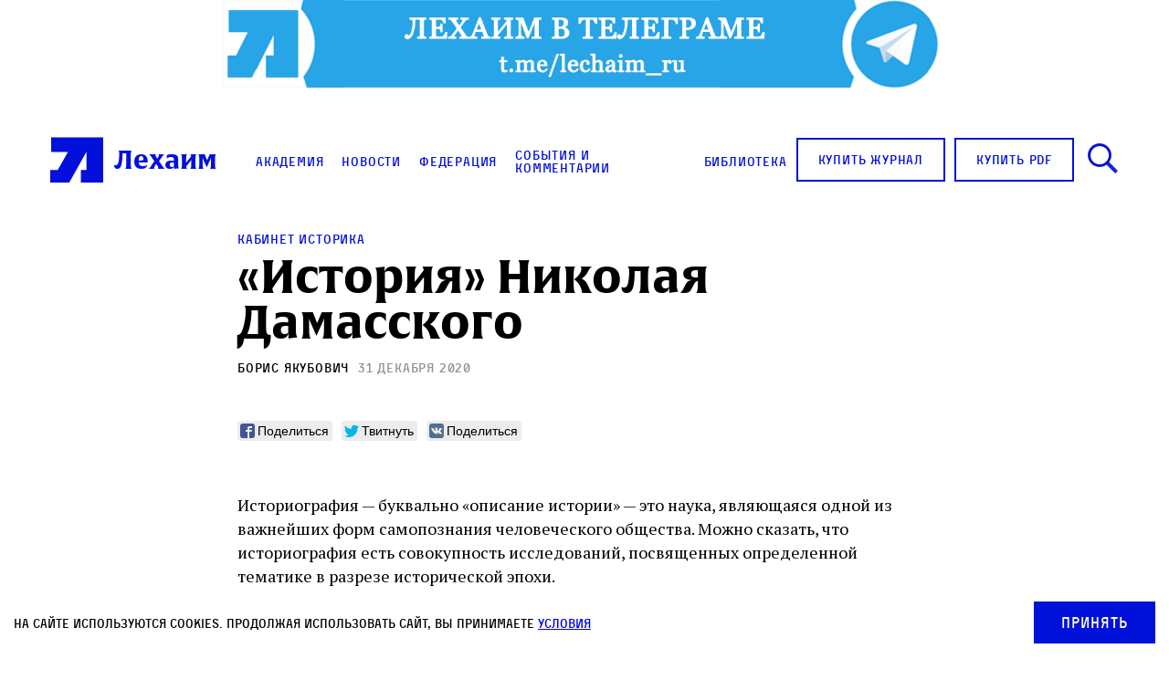

--- FILE ---
content_type: text/html; charset=UTF-8
request_url: https://lechaim.ru/academy/110162/
body_size: 24891
content:
<!DOCTYPE html>
<html>

<head lang="ru-RU"><style>img.lazy{min-height:1px}</style><link href="https://lechaim.ru/wp-content/plugins/w3-total-cache/pub/js/lazyload.min.js" as="script">
    <link rel="apple-touch-icon" sizes="180x180" href="https://lechaim.ru/wp-content/themes/lechaim-resp/assets/img/apple-touch-icon.png">
    <link rel="icon" type="image/png" sizes="32x32" href="https://lechaim.ru/wp-content/themes/lechaim-resp/assets/img/favicon-32x32.png">
    <link rel="icon" type="image/png" sizes="16x16" href="https://lechaim.ru/wp-content/themes/lechaim-resp/assets/img/favicon-16x16.png">
    <link rel="mask-icon" href="https://lechaim.ru/wp-content/themes/lechaim-resp/assets/img/safari-pinned-tab.svg" color="#5bbad5">
    <meta name="theme-color" content="#ffffff">
    <meta charset="UTF-8">
    <meta name="google-site-verification" content="6qo_FKKL5dSKuYdf0rU4SkjyvoNGCJFcLogXa_r_Yz4" />
    <meta name="viewport" content="width=device-width, initial-scale=1.0, maximum-scale=1.0, user-scalable=0" />
        <meta property="fb:pages" content="153347451379375" />
    <meta property='og:og:locale' content='ru_RU'>
    <meta property='og:type' content='article'>
    <meta property='og:site_name' content='Лехаим'>
    <meta property='og:url' content='https://lechaim.ru/academy/110162/'>
    <meta property='og:title' content='«История» Николая Дамасского'>
        <meta property='og:description' content='Труды Николая Дамасского несомненно служили основным первоисточником для Иосифа Флавия, который воспользовался ими не только при описании эпохи Ирода, но и для воссоздания многих других исторических событий. Хотя в отдельных местах Флавий критиковал своего предшественника за его неумеренное восхваление деяний Ирода, он все-таки постарался максимально идти в русле его материалов.'>
            <meta property='og:image' content='https://lechaim.ru/wp-content/uploads/2020/12/nik.jpg'>
    <link rel="image_src" href='https://lechaim.ru/wp-content/uploads/2020/12/nik.jpg'>
    <meta name='twitter:image' content='https://lechaim.ru/wp-content/uploads/2020/12/nik.jpg'>
        <meta name='twitter:card' content='summary'>
    <meta name='twitter:site' content='@LechaimRU'>
    <meta name='twitter:creator' content='@LechaimRU'>
    <meta property='article:published_time' content='2020-12-31T11:31:55+03:00'>
    <meta property='article:publisher' content='https://www.facebook.com/lechaim.ru'>
        <title>«История» Николая Дамасского — Лехаим
    </title>
    <link href='https://fonts.googleapis.com/css?family=PT+Serif:400,700&subset=latin,cyrillic-ext' rel='stylesheet'>
    <link rel="stylesheet" href="https://lechaim.ru/wp-content/themes/lechaim-resp/assets/css/style_add-to-scss.css?v=2208031747560">
    <link rel="stylesheet" href="https://lechaim.ru/wp-content/themes/lechaim-resp/assets/css/style.css?v=2505301624230">
        <meta name='robots' content='index, follow, max-image-preview:large, max-snippet:-1, max-video-preview:-1' />

	<!-- This site is optimized with the Yoast SEO plugin v22.8 - https://yoast.com/wordpress/plugins/seo/ -->
	<meta name="description" content="Благодаря своей блестящей эрудиции, философ был удостоен приглашения ко двору Клеопатры" />
	<link rel="canonical" href="https://lechaim.ru/academy/110162/" />
	<meta property="og:locale" content="ru_RU" />
	<meta property="og:type" content="article" />
	<meta property="og:title" content="«История» Николая Дамасского" />
	<meta property="og:description" content="Благодаря своей блестящей эрудиции, философ был удостоен приглашения ко двору Клеопатры" />
	<meta property="og:url" content="https://lechaim.ru/academy/110162/" />
	<meta property="og:site_name" content="Лехаим" />
	<meta property="article:publisher" content="https://www.facebook.com/lechaim.ru" />
	<meta property="og:image" content="https://lechaim.ru/wp-content/uploads/2020/12/nik.jpg" />
	<meta property="og:image:width" content="600" />
	<meta property="og:image:height" content="400" />
	<meta property="og:image:type" content="image/jpeg" />
	<meta name="twitter:card" content="summary_large_image" />
	<meta name="twitter:site" content="@lechaimRU" />
	<script type="application/ld+json" class="yoast-schema-graph">{"@context":"https://schema.org","@graph":[{"@type":"WebPage","@id":"https://lechaim.ru/academy/110162/","url":"https://lechaim.ru/academy/110162/","name":"«История» Николая Дамасского","isPartOf":{"@id":"https://lechaim.ru/#website"},"primaryImageOfPage":{"@id":"https://lechaim.ru/academy/110162/#primaryimage"},"image":{"@id":"https://lechaim.ru/academy/110162/#primaryimage"},"thumbnailUrl":"https://lechaim.ru/wp-content/uploads/2020/12/nik.jpg","datePublished":"2020-12-31T08:31:55+00:00","dateModified":"2020-12-31T08:31:55+00:00","description":"Благодаря своей блестящей эрудиции, философ был удостоен приглашения ко двору Клеопатры","breadcrumb":{"@id":"https://lechaim.ru/academy/110162/#breadcrumb"},"inLanguage":"ru-RU","potentialAction":[{"@type":"ReadAction","target":["https://lechaim.ru/academy/110162/"]}]},{"@type":"ImageObject","inLanguage":"ru-RU","@id":"https://lechaim.ru/academy/110162/#primaryimage","url":"https://lechaim.ru/wp-content/uploads/2020/12/nik.jpg","contentUrl":"https://lechaim.ru/wp-content/uploads/2020/12/nik.jpg","width":600,"height":400},{"@type":"BreadcrumbList","@id":"https://lechaim.ru/academy/110162/#breadcrumb","itemListElement":[{"@type":"ListItem","position":1,"name":"Главная страница","item":"https://lechaim.ru/"},{"@type":"ListItem","position":2,"name":"Статьи академии","item":"https://lechaim.ru/academy/"},{"@type":"ListItem","position":3,"name":"«История» Николая Дамасского"}]},{"@type":"WebSite","@id":"https://lechaim.ru/#website","url":"https://lechaim.ru/","name":"Лехаим","description":"Литературно-публицистический журнал","publisher":{"@id":"https://lechaim.ru/#organization"},"potentialAction":[{"@type":"SearchAction","target":{"@type":"EntryPoint","urlTemplate":"https://lechaim.ru/?s={search_term_string}"},"query-input":"required name=search_term_string"}],"inLanguage":"ru-RU"},{"@type":"Organization","@id":"https://lechaim.ru/#organization","name":"Лехаим","url":"https://lechaim.ru/","logo":{"@type":"ImageObject","inLanguage":"ru-RU","@id":"https://lechaim.ru/#/schema/logo/image/","url":"https://lechaim.ru/wp-content/uploads/2024/05/Screenshot-2024-05-12-102025.png","contentUrl":"https://lechaim.ru/wp-content/uploads/2024/05/Screenshot-2024-05-12-102025.png","width":219,"height":73,"caption":"Лехаим"},"image":{"@id":"https://lechaim.ru/#/schema/logo/image/"},"sameAs":["https://www.facebook.com/lechaim.ru","https://x.com/lechaimRU"]}]}</script>
	<!-- / Yoast SEO plugin. -->


<script type="text/javascript">
/* <![CDATA[ */
window._wpemojiSettings = {"baseUrl":"https:\/\/s.w.org\/images\/core\/emoji\/15.0.3\/72x72\/","ext":".png","svgUrl":"https:\/\/s.w.org\/images\/core\/emoji\/15.0.3\/svg\/","svgExt":".svg","source":{"concatemoji":"https:\/\/lechaim.ru\/wp-includes\/js\/wp-emoji-release.min.js?ver=cfde7594648088d397593508a32d3af7"}};
/*! This file is auto-generated */
!function(i,n){var o,s,e;function c(e){try{var t={supportTests:e,timestamp:(new Date).valueOf()};sessionStorage.setItem(o,JSON.stringify(t))}catch(e){}}function p(e,t,n){e.clearRect(0,0,e.canvas.width,e.canvas.height),e.fillText(t,0,0);var t=new Uint32Array(e.getImageData(0,0,e.canvas.width,e.canvas.height).data),r=(e.clearRect(0,0,e.canvas.width,e.canvas.height),e.fillText(n,0,0),new Uint32Array(e.getImageData(0,0,e.canvas.width,e.canvas.height).data));return t.every(function(e,t){return e===r[t]})}function u(e,t,n){switch(t){case"flag":return n(e,"\ud83c\udff3\ufe0f\u200d\u26a7\ufe0f","\ud83c\udff3\ufe0f\u200b\u26a7\ufe0f")?!1:!n(e,"\ud83c\uddfa\ud83c\uddf3","\ud83c\uddfa\u200b\ud83c\uddf3")&&!n(e,"\ud83c\udff4\udb40\udc67\udb40\udc62\udb40\udc65\udb40\udc6e\udb40\udc67\udb40\udc7f","\ud83c\udff4\u200b\udb40\udc67\u200b\udb40\udc62\u200b\udb40\udc65\u200b\udb40\udc6e\u200b\udb40\udc67\u200b\udb40\udc7f");case"emoji":return!n(e,"\ud83d\udc26\u200d\u2b1b","\ud83d\udc26\u200b\u2b1b")}return!1}function f(e,t,n){var r="undefined"!=typeof WorkerGlobalScope&&self instanceof WorkerGlobalScope?new OffscreenCanvas(300,150):i.createElement("canvas"),a=r.getContext("2d",{willReadFrequently:!0}),o=(a.textBaseline="top",a.font="600 32px Arial",{});return e.forEach(function(e){o[e]=t(a,e,n)}),o}function t(e){var t=i.createElement("script");t.src=e,t.defer=!0,i.head.appendChild(t)}"undefined"!=typeof Promise&&(o="wpEmojiSettingsSupports",s=["flag","emoji"],n.supports={everything:!0,everythingExceptFlag:!0},e=new Promise(function(e){i.addEventListener("DOMContentLoaded",e,{once:!0})}),new Promise(function(t){var n=function(){try{var e=JSON.parse(sessionStorage.getItem(o));if("object"==typeof e&&"number"==typeof e.timestamp&&(new Date).valueOf()<e.timestamp+604800&&"object"==typeof e.supportTests)return e.supportTests}catch(e){}return null}();if(!n){if("undefined"!=typeof Worker&&"undefined"!=typeof OffscreenCanvas&&"undefined"!=typeof URL&&URL.createObjectURL&&"undefined"!=typeof Blob)try{var e="postMessage("+f.toString()+"("+[JSON.stringify(s),u.toString(),p.toString()].join(",")+"));",r=new Blob([e],{type:"text/javascript"}),a=new Worker(URL.createObjectURL(r),{name:"wpTestEmojiSupports"});return void(a.onmessage=function(e){c(n=e.data),a.terminate(),t(n)})}catch(e){}c(n=f(s,u,p))}t(n)}).then(function(e){for(var t in e)n.supports[t]=e[t],n.supports.everything=n.supports.everything&&n.supports[t],"flag"!==t&&(n.supports.everythingExceptFlag=n.supports.everythingExceptFlag&&n.supports[t]);n.supports.everythingExceptFlag=n.supports.everythingExceptFlag&&!n.supports.flag,n.DOMReady=!1,n.readyCallback=function(){n.DOMReady=!0}}).then(function(){return e}).then(function(){var e;n.supports.everything||(n.readyCallback(),(e=n.source||{}).concatemoji?t(e.concatemoji):e.wpemoji&&e.twemoji&&(t(e.twemoji),t(e.wpemoji)))}))}((window,document),window._wpemojiSettings);
/* ]]> */
</script>
<style id='wp-emoji-styles-inline-css' type='text/css'>

	img.wp-smiley, img.emoji {
		display: inline !important;
		border: none !important;
		box-shadow: none !important;
		height: 1em !important;
		width: 1em !important;
		margin: 0 0.07em !important;
		vertical-align: -0.1em !important;
		background: none !important;
		padding: 0 !important;
	}
</style>
<link rel='stylesheet' id='wp-block-library-css' href='https://lechaim.ru/wp-includes/css/dist/block-library/style.min.css?ver=cfde7594648088d397593508a32d3af7' type='text/css' media='all' />
<style id='classic-theme-styles-inline-css' type='text/css'>
/*! This file is auto-generated */
.wp-block-button__link{color:#fff;background-color:#32373c;border-radius:9999px;box-shadow:none;text-decoration:none;padding:calc(.667em + 2px) calc(1.333em + 2px);font-size:1.125em}.wp-block-file__button{background:#32373c;color:#fff;text-decoration:none}
</style>
<style id='global-styles-inline-css' type='text/css'>
body{--wp--preset--color--black: #000000;--wp--preset--color--cyan-bluish-gray: #abb8c3;--wp--preset--color--white: #ffffff;--wp--preset--color--pale-pink: #f78da7;--wp--preset--color--vivid-red: #cf2e2e;--wp--preset--color--luminous-vivid-orange: #ff6900;--wp--preset--color--luminous-vivid-amber: #fcb900;--wp--preset--color--light-green-cyan: #7bdcb5;--wp--preset--color--vivid-green-cyan: #00d084;--wp--preset--color--pale-cyan-blue: #8ed1fc;--wp--preset--color--vivid-cyan-blue: #0693e3;--wp--preset--color--vivid-purple: #9b51e0;--wp--preset--gradient--vivid-cyan-blue-to-vivid-purple: linear-gradient(135deg,rgba(6,147,227,1) 0%,rgb(155,81,224) 100%);--wp--preset--gradient--light-green-cyan-to-vivid-green-cyan: linear-gradient(135deg,rgb(122,220,180) 0%,rgb(0,208,130) 100%);--wp--preset--gradient--luminous-vivid-amber-to-luminous-vivid-orange: linear-gradient(135deg,rgba(252,185,0,1) 0%,rgba(255,105,0,1) 100%);--wp--preset--gradient--luminous-vivid-orange-to-vivid-red: linear-gradient(135deg,rgba(255,105,0,1) 0%,rgb(207,46,46) 100%);--wp--preset--gradient--very-light-gray-to-cyan-bluish-gray: linear-gradient(135deg,rgb(238,238,238) 0%,rgb(169,184,195) 100%);--wp--preset--gradient--cool-to-warm-spectrum: linear-gradient(135deg,rgb(74,234,220) 0%,rgb(151,120,209) 20%,rgb(207,42,186) 40%,rgb(238,44,130) 60%,rgb(251,105,98) 80%,rgb(254,248,76) 100%);--wp--preset--gradient--blush-light-purple: linear-gradient(135deg,rgb(255,206,236) 0%,rgb(152,150,240) 100%);--wp--preset--gradient--blush-bordeaux: linear-gradient(135deg,rgb(254,205,165) 0%,rgb(254,45,45) 50%,rgb(107,0,62) 100%);--wp--preset--gradient--luminous-dusk: linear-gradient(135deg,rgb(255,203,112) 0%,rgb(199,81,192) 50%,rgb(65,88,208) 100%);--wp--preset--gradient--pale-ocean: linear-gradient(135deg,rgb(255,245,203) 0%,rgb(182,227,212) 50%,rgb(51,167,181) 100%);--wp--preset--gradient--electric-grass: linear-gradient(135deg,rgb(202,248,128) 0%,rgb(113,206,126) 100%);--wp--preset--gradient--midnight: linear-gradient(135deg,rgb(2,3,129) 0%,rgb(40,116,252) 100%);--wp--preset--font-size--small: 13px;--wp--preset--font-size--medium: 20px;--wp--preset--font-size--large: 36px;--wp--preset--font-size--x-large: 42px;--wp--preset--spacing--20: 0.44rem;--wp--preset--spacing--30: 0.67rem;--wp--preset--spacing--40: 1rem;--wp--preset--spacing--50: 1.5rem;--wp--preset--spacing--60: 2.25rem;--wp--preset--spacing--70: 3.38rem;--wp--preset--spacing--80: 5.06rem;--wp--preset--shadow--natural: 6px 6px 9px rgba(0, 0, 0, 0.2);--wp--preset--shadow--deep: 12px 12px 50px rgba(0, 0, 0, 0.4);--wp--preset--shadow--sharp: 6px 6px 0px rgba(0, 0, 0, 0.2);--wp--preset--shadow--outlined: 6px 6px 0px -3px rgba(255, 255, 255, 1), 6px 6px rgba(0, 0, 0, 1);--wp--preset--shadow--crisp: 6px 6px 0px rgba(0, 0, 0, 1);}:where(.is-layout-flex){gap: 0.5em;}:where(.is-layout-grid){gap: 0.5em;}body .is-layout-flex{display: flex;}body .is-layout-flex{flex-wrap: wrap;align-items: center;}body .is-layout-flex > *{margin: 0;}body .is-layout-grid{display: grid;}body .is-layout-grid > *{margin: 0;}:where(.wp-block-columns.is-layout-flex){gap: 2em;}:where(.wp-block-columns.is-layout-grid){gap: 2em;}:where(.wp-block-post-template.is-layout-flex){gap: 1.25em;}:where(.wp-block-post-template.is-layout-grid){gap: 1.25em;}.has-black-color{color: var(--wp--preset--color--black) !important;}.has-cyan-bluish-gray-color{color: var(--wp--preset--color--cyan-bluish-gray) !important;}.has-white-color{color: var(--wp--preset--color--white) !important;}.has-pale-pink-color{color: var(--wp--preset--color--pale-pink) !important;}.has-vivid-red-color{color: var(--wp--preset--color--vivid-red) !important;}.has-luminous-vivid-orange-color{color: var(--wp--preset--color--luminous-vivid-orange) !important;}.has-luminous-vivid-amber-color{color: var(--wp--preset--color--luminous-vivid-amber) !important;}.has-light-green-cyan-color{color: var(--wp--preset--color--light-green-cyan) !important;}.has-vivid-green-cyan-color{color: var(--wp--preset--color--vivid-green-cyan) !important;}.has-pale-cyan-blue-color{color: var(--wp--preset--color--pale-cyan-blue) !important;}.has-vivid-cyan-blue-color{color: var(--wp--preset--color--vivid-cyan-blue) !important;}.has-vivid-purple-color{color: var(--wp--preset--color--vivid-purple) !important;}.has-black-background-color{background-color: var(--wp--preset--color--black) !important;}.has-cyan-bluish-gray-background-color{background-color: var(--wp--preset--color--cyan-bluish-gray) !important;}.has-white-background-color{background-color: var(--wp--preset--color--white) !important;}.has-pale-pink-background-color{background-color: var(--wp--preset--color--pale-pink) !important;}.has-vivid-red-background-color{background-color: var(--wp--preset--color--vivid-red) !important;}.has-luminous-vivid-orange-background-color{background-color: var(--wp--preset--color--luminous-vivid-orange) !important;}.has-luminous-vivid-amber-background-color{background-color: var(--wp--preset--color--luminous-vivid-amber) !important;}.has-light-green-cyan-background-color{background-color: var(--wp--preset--color--light-green-cyan) !important;}.has-vivid-green-cyan-background-color{background-color: var(--wp--preset--color--vivid-green-cyan) !important;}.has-pale-cyan-blue-background-color{background-color: var(--wp--preset--color--pale-cyan-blue) !important;}.has-vivid-cyan-blue-background-color{background-color: var(--wp--preset--color--vivid-cyan-blue) !important;}.has-vivid-purple-background-color{background-color: var(--wp--preset--color--vivid-purple) !important;}.has-black-border-color{border-color: var(--wp--preset--color--black) !important;}.has-cyan-bluish-gray-border-color{border-color: var(--wp--preset--color--cyan-bluish-gray) !important;}.has-white-border-color{border-color: var(--wp--preset--color--white) !important;}.has-pale-pink-border-color{border-color: var(--wp--preset--color--pale-pink) !important;}.has-vivid-red-border-color{border-color: var(--wp--preset--color--vivid-red) !important;}.has-luminous-vivid-orange-border-color{border-color: var(--wp--preset--color--luminous-vivid-orange) !important;}.has-luminous-vivid-amber-border-color{border-color: var(--wp--preset--color--luminous-vivid-amber) !important;}.has-light-green-cyan-border-color{border-color: var(--wp--preset--color--light-green-cyan) !important;}.has-vivid-green-cyan-border-color{border-color: var(--wp--preset--color--vivid-green-cyan) !important;}.has-pale-cyan-blue-border-color{border-color: var(--wp--preset--color--pale-cyan-blue) !important;}.has-vivid-cyan-blue-border-color{border-color: var(--wp--preset--color--vivid-cyan-blue) !important;}.has-vivid-purple-border-color{border-color: var(--wp--preset--color--vivid-purple) !important;}.has-vivid-cyan-blue-to-vivid-purple-gradient-background{background: var(--wp--preset--gradient--vivid-cyan-blue-to-vivid-purple) !important;}.has-light-green-cyan-to-vivid-green-cyan-gradient-background{background: var(--wp--preset--gradient--light-green-cyan-to-vivid-green-cyan) !important;}.has-luminous-vivid-amber-to-luminous-vivid-orange-gradient-background{background: var(--wp--preset--gradient--luminous-vivid-amber-to-luminous-vivid-orange) !important;}.has-luminous-vivid-orange-to-vivid-red-gradient-background{background: var(--wp--preset--gradient--luminous-vivid-orange-to-vivid-red) !important;}.has-very-light-gray-to-cyan-bluish-gray-gradient-background{background: var(--wp--preset--gradient--very-light-gray-to-cyan-bluish-gray) !important;}.has-cool-to-warm-spectrum-gradient-background{background: var(--wp--preset--gradient--cool-to-warm-spectrum) !important;}.has-blush-light-purple-gradient-background{background: var(--wp--preset--gradient--blush-light-purple) !important;}.has-blush-bordeaux-gradient-background{background: var(--wp--preset--gradient--blush-bordeaux) !important;}.has-luminous-dusk-gradient-background{background: var(--wp--preset--gradient--luminous-dusk) !important;}.has-pale-ocean-gradient-background{background: var(--wp--preset--gradient--pale-ocean) !important;}.has-electric-grass-gradient-background{background: var(--wp--preset--gradient--electric-grass) !important;}.has-midnight-gradient-background{background: var(--wp--preset--gradient--midnight) !important;}.has-small-font-size{font-size: var(--wp--preset--font-size--small) !important;}.has-medium-font-size{font-size: var(--wp--preset--font-size--medium) !important;}.has-large-font-size{font-size: var(--wp--preset--font-size--large) !important;}.has-x-large-font-size{font-size: var(--wp--preset--font-size--x-large) !important;}
.wp-block-navigation a:where(:not(.wp-element-button)){color: inherit;}
:where(.wp-block-post-template.is-layout-flex){gap: 1.25em;}:where(.wp-block-post-template.is-layout-grid){gap: 1.25em;}
:where(.wp-block-columns.is-layout-flex){gap: 2em;}:where(.wp-block-columns.is-layout-grid){gap: 2em;}
.wp-block-pullquote{font-size: 1.5em;line-height: 1.6;}
</style>
<link rel='stylesheet' id='akp-dynamic-css-css' href='https://lechaim.ru/wp-admin/admin-ajax.php?action=akp_dynamic_css&#038;ver=cfde7594648088d397593508a32d3af7' type='text/css' media='all' />
<link rel='stylesheet' id='search-filter-plugin-styles-css' href='https://lechaim.ru/wp-content/plugins/search-filter-pro/public/assets/css/search-filter.min.css?ver=2.5.4' type='text/css' media='all' />
<script type="text/javascript" src="https://lechaim.ru/wp-includes/js/jquery/jquery.min.js?ver=3.7.1" id="jquery-core-js"></script>
<script type="text/javascript" src="https://lechaim.ru/wp-includes/js/jquery/jquery-migrate.min.js?ver=3.4.1" id="jquery-migrate-js"></script>
<script type="text/javascript" src="https://lechaim.ru/wp-content/plugins/adkingpro/js/jquery.jshowoff.js?ver=cfde7594648088d397593508a32d3af7" id="jshowoff-js"></script>
<script type="text/javascript" id="adkingpro-js-js-extra">
/* <![CDATA[ */
var AkpAjax = {"ajaxurl":"https:\/\/lechaim.ru\/wp-admin\/admin-ajax.php","ajaxnonce":"93846f8fde"};
/* ]]> */
</script>
<script type="text/javascript" src="https://lechaim.ru/wp-content/plugins/adkingpro/js/adkingpro-functions.js?ver=cfde7594648088d397593508a32d3af7" id="adkingpro-js-js"></script>
<script type="text/javascript" id="search-filter-plugin-build-js-extra">
/* <![CDATA[ */
var SF_LDATA = {"ajax_url":"https:\/\/lechaim.ru\/wp-admin\/admin-ajax.php","home_url":"https:\/\/lechaim.ru\/","extensions":[]};
/* ]]> */
</script>
<script type="text/javascript" src="https://lechaim.ru/wp-content/plugins/search-filter-pro/public/assets/js/search-filter-build.min.js?ver=2.5.4" id="search-filter-plugin-build-js"></script>
<script type="text/javascript" src="https://lechaim.ru/wp-content/plugins/search-filter-pro/public/assets/js/chosen.jquery.min.js?ver=2.5.4" id="search-filter-plugin-chosen-js"></script>
<link rel="https://api.w.org/" href="https://lechaim.ru/wp-json/" /><link rel="alternate" type="application/json" href="https://lechaim.ru/wp-json/wp/v2/academy/110162" /><link rel="EditURI" type="application/rsd+xml" title="RSD" href="https://lechaim.ru/xmlrpc.php?rsd" />

<link rel='shortlink' href='https://lechaim.ru/?p=110162' />
<link rel="alternate" type="application/json+oembed" href="https://lechaim.ru/wp-json/oembed/1.0/embed?url=https%3A%2F%2Flechaim.ru%2Facademy%2F110162%2F" />
<link rel="alternate" type="text/xml+oembed" href="https://lechaim.ru/wp-json/oembed/1.0/embed?url=https%3A%2F%2Flechaim.ru%2Facademy%2F110162%2F&#038;format=xml" />
            <style type="text/css">
                .adkingprobanner.rollover {position: relative;}
                .adkingprobanner.rollover .akp_rollover_image {
                    position: absolute;
                    top: 0;
                    left: 0;
                    z-index: 1;
                }
                .adkingprobanner.rollover .akp_rollover_image.over {z-index: 0;}
                .adkingprobanner.rollover:hover .akp_rollover_image.over {z-index: 2;}
                /* Add any CSS you would like to modify your banner ads here */
.bottom-banners-mainpage {margin-bottom:16px}            </style>
            <meta property="fb:app_id" content=""/><meta property="fb:app_id" content="191453857933610"/>			<meta property="fb:pages" content="153347451379375" />
							<meta property="ia:markup_url" content="https://lechaim.ru/academy/110162/?ia_markup=1" />
				<script type="text/javascript">//<![CDATA[
  function external_links_in_new_windows_loop() {
    if (!document.links) {
      document.links = document.getElementsByTagName('a');
    }
    var change_link = false;
    var force = '';
    var ignore = 'torah.ru';

    for (var t=0; t<document.links.length; t++) {
      var all_links = document.links[t];
      change_link = false;
      
      if(document.links[t].hasAttribute('onClick') == false) {
        // forced if the address starts with http (or also https), but does not link to the current domain
        if(all_links.href.search(/^http/) != -1 && all_links.href.search('lechaim.ru') == -1 && all_links.href.search(/^#/) == -1) {
          // console.log('Changed ' + all_links.href);
          change_link = true;
        }
          
        if(force != '' && all_links.href.search(force) != -1) {
          // forced
          // console.log('force ' + all_links.href);
          change_link = true;
        }
        
        if(ignore != '' && all_links.href.search(ignore) != -1) {
          // console.log('ignore ' + all_links.href);
          // ignored
          change_link = false;
        }

        if(change_link == true) {
          // console.log('Changed ' + all_links.href);
          document.links[t].setAttribute('onClick', 'javascript:window.open(\'' + all_links.href.replace(/'/g, '') + '\', \'_blank\', \'noopener\'); return false;');
          document.links[t].removeAttribute('target');
        }
      }
    }
  }
  
  // Load
  function external_links_in_new_windows_load(func)
  {  
    var oldonload = window.onload;
    if (typeof window.onload != 'function'){
      window.onload = func;
    } else {
      window.onload = function(){
        oldonload();
        func();
      }
    }
  }

  external_links_in_new_windows_load(external_links_in_new_windows_loop);
  //]]></script>

		<script>
			( function() {
				window.onpageshow = function( event ) {
					// Defined window.wpforms means that a form exists on a page.
					// If so and back/forward button has been clicked,
					// force reload a page to prevent the submit button state stuck.
					if ( typeof window.wpforms !== 'undefined' && event.persisted ) {
						window.location.reload();
					}
				};
			}() );
		</script>
		
<!-- Meta Pixel Code -->
<script type='text/javascript'>
!function(f,b,e,v,n,t,s){if(f.fbq)return;n=f.fbq=function(){n.callMethod?
n.callMethod.apply(n,arguments):n.queue.push(arguments)};if(!f._fbq)f._fbq=n;
n.push=n;n.loaded=!0;n.version='2.0';n.queue=[];t=b.createElement(e);t.async=!0;
t.src=v;s=b.getElementsByTagName(e)[0];s.parentNode.insertBefore(t,s)}(window,
document,'script','https://connect.facebook.net/en_US/fbevents.js?v=next');
</script>
<!-- End Meta Pixel Code -->

      <script type='text/javascript'>
        var url = window.location.origin + '?ob=open-bridge';
        fbq('set', 'openbridge', '1616366655134742', url);
      </script>
    <script type='text/javascript'>fbq('init', '1616366655134742', {}, {
    "agent": "wordpress-6.5.7-3.0.16"
})</script><script type='text/javascript'>
    fbq('track', 'PageView', []);
  </script>
<!-- Meta Pixel Code -->
<noscript>
<img class="lazy" height="1" width="1" style="display:none" alt="fbpx"
src="data:image/svg+xml,%3Csvg%20xmlns='http://www.w3.org/2000/svg'%20viewBox='0%200%201%201'%3E%3C/svg%3E" data-src="https://www.facebook.com/tr?id=1616366655134742&ev=PageView&noscript=1" />
</noscript>
<!-- End Meta Pixel Code -->
<style id="wpforms-css-vars-root">
				:root {
					--wpforms-field-border-radius: 3px;
--wpforms-field-border-style: solid;
--wpforms-field-border-size: 1px;
--wpforms-field-background-color: #ffffff;
--wpforms-field-border-color: rgba( 0, 0, 0, 0.25 );
--wpforms-field-border-color-spare: rgba( 0, 0, 0, 0.25 );
--wpforms-field-text-color: rgba( 0, 0, 0, 0.7 );
--wpforms-field-menu-color: #ffffff;
--wpforms-label-color: rgba( 0, 0, 0, 0.85 );
--wpforms-label-sublabel-color: rgba( 0, 0, 0, 0.55 );
--wpforms-label-error-color: #d63637;
--wpforms-button-border-radius: 3px;
--wpforms-button-border-style: none;
--wpforms-button-border-size: 1px;
--wpforms-button-background-color: #066aab;
--wpforms-button-border-color: #066aab;
--wpforms-button-text-color: #ffffff;
--wpforms-page-break-color: #066aab;
--wpforms-background-image: none;
--wpforms-background-position: center center;
--wpforms-background-repeat: no-repeat;
--wpforms-background-size: cover;
--wpforms-background-width: 100px;
--wpforms-background-height: 100px;
--wpforms-background-color: rgba( 0, 0, 0, 0 );
--wpforms-background-url: none;
--wpforms-container-padding: 0px;
--wpforms-container-border-style: none;
--wpforms-container-border-width: 1px;
--wpforms-container-border-color: #000000;
--wpforms-container-border-radius: 3px;
--wpforms-field-size-input-height: 43px;
--wpforms-field-size-input-spacing: 15px;
--wpforms-field-size-font-size: 16px;
--wpforms-field-size-line-height: 19px;
--wpforms-field-size-padding-h: 14px;
--wpforms-field-size-checkbox-size: 16px;
--wpforms-field-size-sublabel-spacing: 5px;
--wpforms-field-size-icon-size: 1;
--wpforms-label-size-font-size: 16px;
--wpforms-label-size-line-height: 19px;
--wpforms-label-size-sublabel-font-size: 14px;
--wpforms-label-size-sublabel-line-height: 17px;
--wpforms-button-size-font-size: 17px;
--wpforms-button-size-height: 41px;
--wpforms-button-size-padding-h: 15px;
--wpforms-button-size-margin-top: 10px;
--wpforms-container-shadow-size-box-shadow: none;

				}
			</style>
    

        <script>
    (function(i, s, o, g, r, a, m) {
        i['GoogleAnalyticsObject'] = r;
        i[r] = i[r] || function() {
            (i[r].q = i[r].q || []).push(arguments)
        }, i[r].l = 1 * new Date();
        a = s.createElement(o),
            m = s.getElementsByTagName(o)[0];
        a.async = 1;
        a.src = g;
        m.parentNode.insertBefore(a, m)
    })(window, document, 'script', 'https://www.google-analytics.com/analytics.js', 'ga');

    ga('create', 'UA-81703894-1', 'auto');
    ga('send', 'pageview');
    </script>
    <!-- Yandex.Metrika counter -->
    <script type="text/javascript">
    (function(m, e, t, r, i, k, a) {
        m[i] = m[i] || function() {
            (m[i].a = m[i].a || []).push(arguments)
        };
        m[i].l = 1 * new Date();
        k = e.createElement(t), a = e.getElementsByTagName(t)[0], k.async = 1, k.src = r, a.parentNode.insertBefore(k, a)
    })
    (window, document, "script", "https://mc.yandex.ru/metrika/tag.js", "ym");

    ym(88950211, "init", {
        clickmap: true,
        trackLinks: true,
        accurateTrackBounce: true
    });
    </script>
    <noscript>
        <div><img class="lazy" src="data:image/svg+xml,%3Csvg%20xmlns='http://www.w3.org/2000/svg'%20viewBox='0%200%201%201'%3E%3C/svg%3E" data-src="https://mc.yandex.ru/watch/88950211" style="position:absolute; left:-9999px;" alt="" /></div>
    </noscript>
    <!-- /Yandex.Metrika counter -->
    <style>
    .myBanner * {
        max-width: 100%;
    }

    .contents_rubric {
        color: #0310DB;
        font: 400 14px/23px 'Activist', Helvetica, Arial, sans-serif;
        letter-spacing: .8px;
        margin: 14px auto 0 !important;
    }

    .contents_title {
        margin: 0 auto 0px !important;
        font: 700 22px/27px 'Alverata-Bold', 'PT Serif', Georgia, serif;
    }

    .contents_author {
        font: 400 14px/17px 'Activist', Helvetica, Arial, sans-serif;
        letter-spacing: .8px;
        margin: 3px auto 0 !important;
    }
    </style>

</head>

<body>

    <script>
    console.log(window.location.href);
    </script>
    <div class="master">
                <div class="banner display-banner">
            <div class='adkingprobanner top-banners akpbanner banner123552' style='width: px; height: px;'><a href='https://t.me/lechaim_ru' target="_blank" rel="nofollow" data-id='123552' data-ga='{"campaign":"telegram","banner":"Lechaim Telegram","implemented":"universal","imp_action":"Impression","click_action":"Click"}'><img class="lazy" src="data:image/svg+xml,%3Csvg%20xmlns='http://www.w3.org/2000/svg'%20viewBox='0%200%201200%20146'%3E%3C/svg%3E" data-src='https://lechaim.ru/wp-content/uploads/2022/03/tg_lechaim1.png' style='max-width: px; max-height: px;' alt='Лехаим в Телеграме' /></a></div><script type='text/javascript'>ga('send', 'event', 'telegram', 'Impression', 'Lechaim Telegram');</script>        </div>
        <div class="banner  display-mobile"></div>
        
        <header class="header     
            ">
            <div class="header_body">
                <div class="col-2">
                                        <div class="logo">
                        <a href="/" class="logo_link" title="Лехаим">
                            <span class="logo_title">Лехаим</span>
                        </a>
                    </div>
                                        <div class="holidays u-mq--small-laptop">
                        <div class="holidays_item">
                            <a href="https://lechaim.ru/category/tu-bishvat" class="holidays_link">
                                <div class="holidays_icon"><span class="i-calendar"></span></div>
                                <div class="holidays_info">
                                    <span class="holidays-info_subtitle">скоро</span>
                                    <span class="holidays-info_title">Ту Би-шват</span>
                                </div>
                            </a>
                            <!-- <a href="https://lechaim.ru/academy/bo1/" class="holidays_link"> -->
                            <a href="https://lechaim.ru/academy/bo1" class="holidays_link">
                                <div class="holidays_icon"><span class="i-tora"></span></div>
                                <div class="holidays_info">
                                    <span class="holidays-info_subtitle">глава Торы</span>
                                    <!-- <span class="holidays-info_title">Бо</span> -->
                                    <span class="holidays-info_title">Бо</span>
                                </div>
                            </a>
                        </div>
                        <div class="holidays_item" title="по московскому времени">
                            <div class="holidays_info-top">
                                <div class="holidays_icon"><span class="i-candles"></span></div>
                                <span class="holidays-info_subtitle">Москва</span>
                            </div>
                            <div class="holidays_info">
                                
		<div class="holidays-info_date">
			<span class="holidays-info_arr">↑</span>23 января 16:26
		</div>
		<div class="holidays-info_date">
			<span class="holidays-info_arr">↓</span>24 января 17:53
		</div>                            </div>
                        </div>
                    </div>
                </div>
                <div class="col-2">
                    <nav class="nav u-mq--small-laptop">
                        <ul class="nav_list">
                            <li class="nav_item"><a class="nav_link" href="//lechaim.ru/academy">Академия</a></li>
<li class="nav_item"><a class="nav_link" href="//lechaim.ru/news">Новости</a></li>
<li class="nav_item"><a class="nav_link" href="//lechaim.ru/federation">Федерация</a></li>
<li class="nav_item"><a class="nav_link" href="//lechaim.ru/events">События и комментарии</a></li>
<li class="nav_item"><a class="nav_link" href="https://lechaim.ru/category/biblioteka/">Библиотека</a></li>
                        </ul>
                    </nav>
                    <nav class="nav nav-base u-mq--small-laptop">
                        <ul class="nav_list">
                            <li class="nav_item"><a class="nav_link" target="_blank" rel="noopener" href="http://ru.chabad.org/calendar/view/month.asp?tdate=01%2F18%2F2026">Еврейский календарь</a></li>
<li class="nav_item"><a class="nav_link" href="https://lechaim.ru/category/biblioteka/">Библиотека</a></li>
                        </ul>
                    </nav>
                    <div class="buy">
                        <a class="nav_link nav_link--btn" href="https://knizhniki.ru/catalog/9785900313320/">купить журнал</a>
                    </div>
                    <div class="buy">
                        <a class="nav_link nav_link--btn" href="https://knizhniki.ru/catalog/97859003133201/">купить
                            pdf</a>
                    </div>
                    <div class="search">
                        <button class="search_btn i-search js-search-btn" title="Поиск"></button>
                    </div>
                    <div class="burger">
                        <button class="burger_btn i-burger js-burger-btn" title="Поиск"></button>
                    </div>
                    <div class="nav-mobile">
                        <div class="nav-mobile-wrap">
                            <ul class="nav_list">
                                <li class="nav_item"><a class="nav_link" href="//lechaim.ru/academy">Академия</a></li>
<li class="nav_item"><a class="nav_link" href="//lechaim.ru/news">Новости</a></li>
<li class="nav_item"><a class="nav_link" href="//lechaim.ru/federation">Федерация</a></li>
<li class="nav_item"><a class="nav_link" href="//lechaim.ru/events">События и комментарии</a></li>
<li class="nav_item"><a class="nav_link" href="https://lechaim.ru/category/biblioteka/">Библиотека</a></li>
                            </ul>
                            <div class="buy">
                                <a class="nav_link nav_link--btn" href="https://knizhniki.ru/catalog/9785900313320/">купить журнал</a>
                            </div>
                            <div class="buy">
                                <a class="nav_link nav_link--btn" href="https://knizhniki.ru/catalog/97859003133201/">купить
                                    pdf</a>
                            </div>
                            <div class="holidays">
                                <div class="holidays_item">
                                    <a href="https://lechaim.ru/category/tu-bishvat" class="holidays_link">
                                        <div class="holidays_icon"><span class="i-calendar"></span></div>
                                        <div class="holidays_info">
                                            <span class="holidays-info_subtitle">скоро</span>
                                            <span class="holidays-info_title">Ту Би-шват</span>
                                        </div>
                                    </a>
                                    <a href="https://lechaim.ru/academy/bo1/" class="holidays_link">
                                        <div class="holidays_icon"><span class="i-tora"></span></div>
                                        <div class="holidays_info">
                                            <span class="holidays-info_subtitle">глава Торы</span>
                                            <span class="holidays-info_title">Бо</span>
                                        </div>
                                    </a>
                                </div>
                                <div class="holidays_item" title="по московскому времени">
                                    <div class="holidays_info-top">
                                        <div class="holidays_icon"><span class="i-candles"></span></div>
                                        <span class="holidays-info_subtitle">Москва</span>
                                    </div>
                                    <div class="holidays_info">
                                        
		<div class="holidays-info_date">
			<span class="holidays-info_arr">↑</span>23 января 16:26
		</div>
		<div class="holidays-info_date">
			<span class="holidays-info_arr">↓</span>24 января 17:53
		</div>                                    </div>
                                </div>
                            </div>
                            <div class="prefooter_social u-font--social">
                                <h4 class="prefooter_title prefooter-social_title">Мы в социальных сетях</h4>
                                <ul class="social_list">
                                    <li class="social_item">
                                        <a href="//facebook.com/lechaim.ru" class="social_link">
                                            <span class="social_icon i-fb"></span>
                                            <span class="social_name">Facebook</span>
                                        </a>
                                    </li>
                                    <li class="social_item">
                                        <a href="//t.me/lechaim_ru" class="social_link">
                                            <span class="social_icon i-tg"></span>
                                            <span class="social_name">Телеграм</span>
                                        </a>
                                    </li>
                                    <!--
                                <li class="social_item">
                                    <a href="//vk.com/lechaim" class="social_link">
                                        <span class="social_icon i-vk"></span>
                                        <span class="social_name">Вконтакте</span>
                                    </a>
                                </li>
                                <li class="social_item">
                                    <a href="//twitter.com/lechaimRU" class="social_link">
                                        <span class="social_icon i-twi"></span>
                                        <span class="social_name">Twitter</span>
                                    </a>
                                </li>
-->
                                </ul>
                            </div>
                        </div>
                    </div>
                </div>
            </div>

        </header><main class="main-content">
    <section class="article">
                <article class="article_body">
            			<div class="article-header_simple">
								                <!-- coucouarticle-header_simple-link - category-->
<a href="https://lechaim.ru/category/kabinet-istorika/" class="article-header_simple-link">
    Кабинет историка</a>
                <h2 class="article-header_title">«История» Николая Дамасского</h2>
                <div class="article-title_info">
                    <span class="article-title_info-text"><a href="https://lechaim.ru/writer/boris-yakubovich/" class="link-base">Борис Якубович</a></span>
                    <span class="article-title_info-comm">31&nbsp;декабря&nbsp;2020</span>
                </div>
            </div>          <div class="article_likely">
                <div class="likely" style="float:left">
                    <div class="facebook" data-url="https://lechaim.ru/academy/110162/">Поделиться</div>
                    <div class="twitter" data-url="https://lechaim.ru/academy/110162/">Твитнуть</div>
                    <div class="vkontakte" data-url="https://lechaim.ru/academy/110162/">Поделиться</div>
                 </div>
                 <div style="margin-left:10px;display:inline-block"></div>
            </div>
            <div class="article_text">
                 <p><span style="font-weight: 400;">Историография — буквально «описание истории» — это наука, являющаяся одной из важнейших форм самопознания человеческого общества. Можно сказать, что историография есть совокупность исследований, посвященных определенной тематике в разрезе исторической эпохи.</span></p>
<p><span style="font-weight: 400;">Некоторые элементы исторических знаний, распространявшихся в виде сказаний, преданий и легенд, существовали у большинства народов еще до появления письменности. Создаваемый народными сказителями эпос в мифологической, подчас условной форме вполне мог отражать те или иные исторические факты. Под впечатлением выдающихся событий древние народы постепенно начинали осознавать свою самоидентичность и старались в письменном виде зафиксировать знаменательные факты в памяти современников и в назидание потомству.</span></p>
<p><span style="font-weight: 400;">С точки зрения сегодняшних требований к исторической науке такие источники как легенды и предания мало пригодны для строгих научных выводов. Однако для историков древности подобным материалом могли служить любые сведения, независимо от того, имели они естественную или сверхъестественную природу.</span></p>
<figure class="article_figure"><img decoding="async" class="article_pic lazy" src="data:image/svg+xml,%3Csvg%20xmlns='http://www.w3.org/2000/svg'%20viewBox='0%200%20600%20400'%3E%3C/svg%3E" data-src="https://lechaim.ru/wp-content/uploads/2020/12/nik.jpg" /><figcaption class="article_pic-text"></figcaption></figure>
<p><span style="font-weight: 400;">Первые израильские историки, активно использовавшие народные предания, не оставили своих имен, ибо им была абсолютно чужда сама идея авторского тщеславия. В V веке до новой эры, в период деятельности законоучителей Ездры и Неемии, возникает новый, можно сказать мемуарный, жанр историографии, поскольку описываются события, в которых авторы принимали непосредственное, активное участие.</span></p>
<p><span style="font-weight: 400;">В последние 300–400 лет до христианской эры появляются религиозно-патетические сказания, такие как новеллы о Юдифи или Эсфири, изложенные в соответствующих книгах Библии. В основе их лежат реальные события, а лейтмотивом этих произведений является любовь к своему народу.</span></p>
<p><span style="font-weight: 400;">Сравнительно незадолго до наступления новой эры значительная часть еврейской религиозной литературы была переведена на греческий язык. В таких крупных центрах эллинской культуры как Александрия или Антиохия евреи, живущие в рассеянии, могли познакомиться с трудами греческих историков, в том числе касающимися истории самого еврейского народа. Сообщаемые в них сведения необходимо было критически осмыслить, и ввиду недостаточной компетентности некоторых писателей внести требуемые коррективы.</span></p>
<p><span style="font-weight: 400;">Среди значительного числа авторов, пытавшихся наиболее точно и обстоятельно воспроизвести историю евреев, следует отметить персидского писателя Артапана, блестящего философа Филона Александрийского, хрониста первой Иудейской войны Юста из Тивериады и, безусловно, неподражаемого, знаменитого Иосифа Флавия. При этом необходимо заметить, что все они являлись этническими евреями.</span></p>
<p><span style="font-weight: 400;">Что касается Иосифа Флавия&#8230; Хотя его книги и лишены библейского поэтического колорита, однако в полном соответствии с требованиями к изложению исторических событий, разработанных еще Геродотом, они несомненно основаны на проверенном, фактическом материале. Трудам Флавия — горячего приверженца иудаизма — присуще стремление продемонстрировать в греко-римской среде всю глубину и красоту учения Моисея и вызвать если не любовь, то уж во всяком случае интерес к духовным ценностям еврейского народа.</span></p>
<p><span style="font-weight: 400;">Обладая масштабным историческим мышлением, Флавий скрупулезно исследовал источники, подтверждавшие справедливость библейской традиции, не отвергая при этом сведения иного характера и происхождения. В своем главном произведении «Иудейские древности» он, как и полагается настоящему историку, цитирует ряд древних или более поздних авторов, таких как Берос, Гесиод, Гомер, Геродот, но чаще всего обращается к трудам человека, чья политическая и литературная деятельность завершилась незадолго до рождения самого Иосифа Флавия.</span></p>
<p><span style="font-weight: 400;">Этим человеком являлся Николай Дамасский.</span></p>
<p>&nbsp;</p>
<p><b>Человек из Дамаска</b></p>
<p><span style="font-weight: 400;">Неоднократно упоминаемый в Библии, один из древнейших городов мира, Дамаск, к началу новой эры входил в состав могущественного Римского государства. В ознаменование своей власти над многовековой столицей сирийских арамеев римляне возвели в центре города грандиозный храм, посвященный Юпитеру. В 64 году до новой эры, всего лишь через два года после изгнания римлянами из Дамаска его кратковременных хозяев, принадлежавших к арабскому племени набатеев, в семье высокопоставленного чиновника городского магистрата родился сын Николай — будущий плодовитый писатель, историк и ученый, впоследствии получивший прозвище Дамасский. Национальная принадлежность его уважаемого родителя долгое время вызывала оживленные споры, однако после обнаружения документа, где говорилось, что перед смертью отец повелел своим сыновьям Николаю и Птолемею исполнить данный им обет Зевсу, сомнения исчезли. Впрочем, к какому народу принадлежала уважаемая супруга дамасского чиновника, осталось неизвестным.</span></p>
<p><span style="font-weight: 400;">Оба мальчика получили прекрасное образование. Николай в раннем возрасте серьезно увлекся учением философской школы перипатетиков, основанной великим Аристотелем, погрузившись в глубины этого мощного интеллекта. Ученость Николая и его блестящая эрудиция получили столь широкую известность, что молодой философ, как в свое время его кумир Аристотель, был удостоен приглашения ко двору высокой царственной особы. В данном случае таковой оказалась прославленная египетская царица Клеопатра. </span></p>
<p><span style="font-weight: 400;">Приблизительно в 35 году до новой эры Николаю оказали высочайшую честь — он стал учителем старших детей Клеопатры, рожденных ею от римского триумвира и полководца Марка Антония. Весной следующего года Марк Антоний предпринял военный поход с целью покорения маленькой Армении, а Клеопатра, проводив возлюбленного до берегов Евфрата, отправилась на переговоры в Иерусалим. В качестве доверенных советников высоких договаривающихся сторон на встрече присутствовали родные братья: Николай — со стороны Клеопатры и Птолемей — в качестве помощника иудейского царя Ирода.</span></p>
<p><span style="font-weight: 400;">В те дни хитрый и осмотрительный правитель Иудеи представлялся ярым сторонником Марка Антония, поэтому встреча с фактической супругой властительного римлянина была для Ирода исключительно важной. Однако пройдет меньше четырех лет, и он сумеет ловко и практически безболезненно переметнуться на сторону непримиримого противника царицы и ее возлюбленного, победителя в кровавой гражданской войне Октавиана Августа. Но в тот вечер, когда перед ним сидела пока еще самая влиятельная женщина Востока, не уступавшая иудейскому правителю в коварстве и вероломстве, Ирод испытывал настоятельную потребность в мудрых советниках. Тогда же он про себя отметил тонкие, изящные речи сидевшего по правую руку царицы молодого философа. Через несколько лет Ирод пригласит его к себе на службу.</span></p>
<p><span style="font-weight: 400;">После трагического самоубийства гордой Клеопатры, не пожелавшей в цепях следовать в триумфальной процессии Октавиана Августа, Николай воспользовался давним приглашением Ирода и, не мешкая, прибыл в Иерусалим. При дворе этого сумасбродного властелина Николай довольно быстро сумел занять достойное место, оттеснив многих прежних советников царя, в том числе, видимо, и своего родного брата Птолемея. В те дни для Ирода наступил момент истины, когда нужно было доказать победителю свою преданность. Необходимо было тонко и умело составить верноподданическое послание римскому триумфатору, и Николай принял в этом важном деле самое активное участие, проявив свой незаурядный талант писателя и дипломата. Довольный Ирод поручил новому советнику ответственнейшую миссию — доставить письмо по назначению. Умный и велеречивый посланник иудейского царя пришелся по душе будущему великому императору. Август имел с Николаем несколько продолжительных бесед, из которых узнал новые, интересные сведения о последних днях Антония и Клеопатры. По итогам этого визита Август не только благосклонно принял клятвенные заверения в преданности иудейского тирана, но и разрешил строительство синагог в самом Риме. Кроме того, римские евреи в том случае, если слушание дела приходилось на субботу, были освобождены от дачи показаний в суде.</span></p>
<p><span style="font-weight: 400;">Ирод высоко оценил дипломатическую деятельность дамасского философа, сделав его не только ближайшим советником, но и своим личным другом.</span></p>
<p><span style="font-weight: 400;">В 14 году до новой эры Николаю довелось сопровождать Ирода во время его поездки в Малую Азию, где иудейский царь намеревался добиться аудиенции у второго человека в империи, ближайшего сподвижника Августа, полководца Марка Агриппы, женатого на единственной дочери императора. Прослышав о визите высокого гостя из Иерусалима, к резиденции Агриппы явилась депутация тамошних иудеев с нижайшей просьбой, направленной против притеснений со стороны местного начальства. Выступивший ходатаем просителей Николай произнес настолько пламенную речь в их защиту, что могущественный римский сановник вынужден был признать иудеев потерпевшей стороной и потребовал от местных властей полного соблюдения их прав.</span></p>
<p><span style="font-weight: 400;">Когда два года спустя Марк Агриппа неожиданно скончается, дальновидный Ирод назовет в его честь одного из своих внуков&#8230;</span></p>
<p><span style="font-weight: 400;">Осыпав милостями столь полезного для него дамасского философа, теперь Ирод предпочитает проводить в его обществе много времени, занимаясь со своим мудрым наставником риторикой, философией и сочинительством. При этом необходимо отметить, что именно Ирод увлек своего советника грандиозным замыслом написать труд по всеобщей истории — работу, над которой Николай с большим рвением и знанием дела трудился на протяжении многих лет.</span></p>
<p><span style="font-weight: 400;">Когда Ирод, не получив на то согласия римского императора, развязал военную кампанию против соседнего арабского государства Набатея, Август весьма резко выразил ему свое недовольство. В Риме, куда с жалобами на агрессора явились арабские послы,   император уже готовился предпринять карательные меры против непослушной Иудеи, однако вовремя прибывший туда Николай Дамасский произнес блестящую речь в защиту своего монарха, и гроза опалы прошла стороной.</span></p>
<p><span style="font-weight: 400;">Верным другом проявил себя Николай и в тот момент, когда в семье Ирода начались драматические события. В результате непрекращающихся дворцовых интриг, которые Ирод подчас сам и инициировал, его сыновья от казненной им, но все еще любимой супруги Александр и Аристобул были обвинены в посягательстве на жизнь державного родителя. Император посоветовал своему сумасбродному вассалу провести объективное судебное расследование в городе Берите (современный Бейрут), где находились представители римских судебных органов. Под давлением Ирода суд вынес обвинительный приговор, после чего иудейский владыка пожелал еще услышать на сей счет мнение своего любимого советника. Николай осторожно предложил царю ограничиться строгим тюремным содержанием сыновей. «Но, если ты все же пожелаешь казнить их, сделай это погодя, когда улягутся страсти», — дипломатично добавил он.</span></p>
<p><span style="font-weight: 400;">Однако тиран уже закусил удила и повелел немедленно предать смерти несчастных юношей. Когда об этом ужасном событии стало известно Августу, он с горечью воскликнул: «Лучше быть свиньей Ирода, чем его сыном!»</span></p>
<p><span style="font-weight: 400;">После смерти Ирода в Рим, стараясь опередить друг друга, кинулись как противники, так и сторонники почившего монарха. Противники умоляли императора пресечь тираническую династию и управлять Иудеей непосредственно из Рима, наследники, в свою очередь, предъявляли права на престол в полном соответствии с завещанием Ирода. Памятуя о добром отношении к нему властолюбивого покойника, Николай произнес очередную пламенную речь, направленную на защиту прав старшего из оставшихся сыновей иудейского тирана, Архелая. Император, как всегда, благосклонно выслушал веские доводы, приведенные седовласым мудрецом, и решил вопрос в пользу Архелая.</span></p>
<p><span style="font-weight: 400;">Судя по всему, эта речь явилась последним известным деянием прославленного писателя и дипломата. Умер он в Риме, в возрасте 70 с небольшим лет.</span></p>
<p>&nbsp;</p>
<p><b>Наследие дамасского мудреца</b></p>
<p><span style="font-weight: 400;">Слава Николая Дамасского основана в первую очередь на исторических трудах, поскольку его трагедии, комедии, а также разнообразные философские и морально-этические сочинения, увы, не сохранились. К великому несчастью, неизвестны в подлинниках и его исторические работы, которые дошли до нас только в виде многочисленных фрагментов. Эти извлечения приведены в книгах Иосифа Флавия, а также в произведениях византийского императора Константина Багрянородного, у которого, согласно преданию, приняла крещение знаменитая киевская княгиня Ольга.</span></p>
<p><span style="font-weight: 400;">Труды Николая Дамасского несомненно служили основным первоисточником для Иосифа Флавия, который воспользовался ими не только при описании эпохи Ирода, но и для воссоздания многих других исторических событий. Хотя в отдельных местах Флавий критиковал своего предшественника за его неумеренное восхваление деяний Ирода, он все-таки постарался максимально идти в русле его материалов.</span></p>
<p><span style="font-weight: 400;">Созданная дамасским автором «История», состоявшая из 144 книг, являлась одним из самых грандиозных трудов в античной литературе, намного превосходя по объему работы таких известных историков как Полибий, Тит Ливий и Диодор Сицилийский.</span></p>
<p><span style="font-weight: 400;">Хотя Николай всегда подчеркивал свою принадлежность к родному Дамаску, он неизменно проявлял огромное уважение к религиозным и культурным традициям еврейского народа и высоко ценил исторические сведения, содержащиеся в Библии. Священные еврейские книги он знал отменно. Излагая свои соображения по поводу празднования субботы, Николай употреблял выражение «наш праздник», доказывая, насколько близки ему еврейские интересы.</span></p>
<p><span style="font-weight: 400;">В связи с этим, признавая высокие заслуги великого историка Иосифа Флавия, необходимо постоянно помнить, что за его спиной пребывала равновеликая ему по таланту личность, историческим трудам которой просто, к сожалению, меньше повезло.</span></p>
<p><span style="font-weight: 400;"><br />
<em>(Опубликовано в газете «Еврейское слово», № 696)</em></span></p>
<div id="wpdevar_comment_1" style="width:100%;text-align:center;">
		<span style="padding: 10px;font-size:16px;font-family:Arial,Helvetica Neue,Helvetica,sans-serif;color:#1d0fe0;">КОММЕНТАРИИ</span>
		<div class="fb-comments" data-href="https://lechaim.ru/academy/110162/" data-order-by="social" data-numposts="10" data-width="100%" style="display:block;"></div></div><style>#wpdevar_comment_1 span,#wpdevar_comment_1 iframe{width:100% !important;} #wpdevar_comment_1 iframe{max-height: 100% !important;}</style>            </div>
            <div class="article_likely">
                <div class="likely" style="float:left">
                    <div class="facebook" data-url="https://lechaim.ru/academy/110162/">Поделиться</div>
                    <div class="twitter" data-url="https://lechaim.ru/academy/110162/">Твитнуть</div>
                    <div class="vkontakte" data-url="https://lechaim.ru/academy/110162/">Поделиться</div>
                 </div>
                 <div style="margin-left:10px;display:inline-block"></div>
            </div>
                        <div class="article_comments">
                            </div>
                        
            <div class="main-content_wrap section_content">
    <article class="article-vertical col-3">
        <a href="https://lechaim.ru/academy/81425/" class="article-vertical_content article_content">
                            <img src="data:image/svg+xml,%3Csvg%20xmlns='http://www.w3.org/2000/svg'%20viewBox='0%200%20600%20400'%3E%3C/svg%3E" data-src="https://lechaim.ru/wp-content/uploads/2018/05/Josephus.jpg" class="article-vertical_pic article_pic lazy">
                        <div class="article-vertical_text">
                <h3 class="article-vertical_title">Античный мир, Иосиф и евреи</h3>
                                <div class="article-vertical_lead">
                Смогли бы мы жить так же, как сейчас, «если бы» не было «Иудейской войны» Иосифа Флавия, а источник многих и многих сведений – «еврей из Иерусалима» – не уцелел бы в «самой великой из известных нам войн между городами и народами»? Афанасий Мамедов беседует с Ури Гершовичем, Сергеем Карпюком, Аркадием Ковельманом, Михаилом Селезневым.    
                </div>
                            </div>
        </a>
    </article>
    <article class="article-vertical col-3">
        <a href="https://lechaim.ru/academy/flavius/" class="article-vertical_content article_content">
                            <img src="data:image/svg+xml,%3Csvg%20xmlns='http://www.w3.org/2000/svg'%20viewBox='0%200%20600%20400'%3E%3C/svg%3E" data-src="https://lechaim.ru/wp-content/uploads/2017/12/flavius.jpg" class="article-vertical_pic article_pic lazy">
                        <div class="article-vertical_text">
                <h3 class="article-vertical_title">Еще раз об Иосифе Флавии и его лжеинтерпретаторах</h3>
                                <div class="article-vertical_lead">
                Без его произведений мы знали бы крайне мало о той формативной эпохе в еврейской истории, которая обычно именуется периодом Второго храма, в особенности об ее второй части — греко-римской. Поэтому неудивительно, что при написании обзоров еврейской истории в этот период ученые неизбежно предлагают читателям перефразировку Флавия с добавлением ссылок на научную литературу.    
                </div>
                            </div>
        </a>
    </article>
    <article class="article-vertical col-3">
        <a href="https://lechaim.ru/academy/o-drevneevreyskoy-voenshtine/" class="article-vertical_content article_content">
                            <img src="data:image/svg+xml,%3Csvg%20xmlns='http://www.w3.org/2000/svg'%20viewBox='0%200%20600%20400'%3E%3C/svg%3E" data-src="https://lechaim.ru/wp-content/uploads/2014/05/Voiny.jpg" class="article-vertical_pic article_pic lazy">
                        <div class="article-vertical_text">
                <h3 class="article-vertical_title">О древнееврейской военщине</h3>
                                <div class="article-vertical_lead">
                Переломный момент в отношении евреев к засилью чужеземцев наступил в эпоху Хасмонейских войн, спровоцированных гонениями на иудаизм в период правления селевкидского царя Антиоха IV Эпифана, в 60-х годах II века до н. э. Некоторые евреи предпочли пацифизм и мученическую смерть, а другие — а именно Хасмонейский клан — с оружием в руках поднялись на борьбу за свободу иудаизма. Они одержали несколько блестящих побед над врагом и вскоре добились прекращения гонений.    
                </div>
                            </div>
        </a>
    </article>
</div>        </article>
    </section>
</main>
﻿<div class="popup-overlay js-search-form">
    <div class="popup-content">
        <form action="/" class="search-form">
            <div class="search-form_form"><input type="text" class="search-form_field js-search-field" placeholder="Поиск по сайту" name="s" ><input type="submit" value="Найти" class="search-form_btn btn">
            </div>
            <div class="search-full"><a href="/?s=">Расширенный поиск по сайту</a></div>
            <div class="search-form_results js-search-results">
                <ul class="search-form_list">

                </ul>
            </div>
        </form>
    </div>
    <span class="i-close popup_close js-popup-close" title="Закрыть" id="search-close"></span>
</div>

<div class="banner display-banner">
    <div class='adkingprobanner bottom-banners akpbanner banner123552' style='width: px; height: px;'><a href='https://t.me/lechaim_ru' target="_blank" rel="nofollow" data-id='123552' data-ga='{"campaign":"telegram","banner":"Lechaim Telegram","implemented":"universal","imp_action":"Impression","click_action":"Click"}'><img class="lazy" src="data:image/svg+xml,%3Csvg%20xmlns='http://www.w3.org/2000/svg'%20viewBox='0%200%201200%20146'%3E%3C/svg%3E" data-src='https://lechaim.ru/wp-content/uploads/2022/03/tg_lechaim1.png' style='max-width: px; max-height: px;' alt='Лехаим в Телеграме' /></a></div><script type='text/javascript'>ga('send', 'event', 'telegram', 'Impression', 'Lechaim Telegram');</script></div>
<div class="banner  display-mobile"></div>


<footer class="footer u-font--social">
    <div class="prefooter">
        <div class="prefooter_body">

            <form action="//lechaim.us14.list-manage.com/subscribe/post?u=019ffea23dfde4d09cfa9d7f6&amp;id=d1272714c3" method="post" id="mc-embedded-subscribe-form" name="mc-embedded-subscribe-form" class="validate prefooter_subscribe" target="_blank">
                <legend class="prefooter_title prefooter-subscribe_title">Почтовая рассылка</legend>
                <fieldset class="prefooter-subscribe_form">
                    <input type="email" value="" name="EMAIL" class="form_field prefooter-subscribe_field" id="mce-EMAIL" required placeholder="Адрес вашей электронной почты">

                    <input type="hidden" name="b_019ffea23dfde4d09cfa9d7f6_d1272714c3" tabindex="-1" value="">

                    <input type="submit" value="Подписаться" name="subscribe" id="mc-embedded-subscribe" class="btn prefooter-subscribe_btn">
                </fieldset>
            </form>
            <!--
                <form action="" class="prefooter_subscribe">
                    <legend class="prefooter_title prefooter-subscribe_title">Почтовая рассылка</legend>
                    <fieldset class="prefooter-subscribe_form">
                        <input type="email" name="email_subscribe" class="form_field prefooter-subscribe_field" placeholder="Адрес вашей электронной почты">
                        <input type="submit" value="Подписаться" class="btn prefooter-subscribe_btn">
                    </fieldset>
                </form>
                -->
            <div class="prefooter_social u-mq--small-laptop">
                <h4 class="prefooter_title prefooter-social_title">Мы в социальных сетях</h4>
                <ul class="social_list">
                    <li class="social_item">
                        <a href="//facebook.com/lechaim.ru" class="social_link">
                            <span class="social_icon i-fb"></span>
                            <span class="social_name">Facebook</span>
                        </a>
                    </li>
                    <li class="social_item">
                        <a href="//t.me/lechaim_ru" class="social_link">
                            <span class="social_icon i-tg"></span>
                            <span class="social_name">Телеграм</span>
                        </a>
                    </li>
                    <!--
                        <li class="social_item">
                            <a href="//vk.com/lechaim" class="social_link">
                                <span class="social_icon i-vk"></span>
                                <span class="social_name">Вконтакте</span>
                            </a>
                        </li>
                        <li class="social_item">
                            <a href="//twitter.com/lechaimRU" class="social_link">
                                <span class="social_icon i-twi"></span>
                                <span class="social_name">Twitter</span>
                            </a>
                        </li>
-->
                </ul>
            </div>
        </div>
    </div>
    <div class="main-footer">
        <div class="main-footer_body">
            <div class="copyright">&copy;&nbsp;&nbsp;OOO «КНИЖНИКИ»
                <!-- <img class="lazy" src="data:image/svg+xml,%3Csvg%20xmlns='http://www.w3.org/2000/svg'%20viewBox='0%200%201%201'%3E%3C/svg%3E" data-src="https://lechaim.ru/wp-content/uploads/16plus.png"> -->
            </div>
            <ul class="main-footer_nav">
                <li class="main-footer-nav_item"><a class="main-footer-nav_link" href="https://lechaim.ru/rubric/soderzhanie-nomera/">Архив</a></li>
<li class="main-footer-nav_item"><a class="main-footer-nav_link" href="https://lechaim.ru/staff/">Редакция</a></li>
<li class="main-footer-nav_item"><a class="main-footer-nav_link" href="//lechaim.ru/wp-content/uploads/2017/04/Lechaim_mediakit_new.pdf">Медиа-кит</a></li>
<li class="main-footer-nav_item"><a class="main-footer-nav_link" href="https://lechaim.ru/contacts/">Контакты</a></li>
            </ul>
            
            <div class="policy-links">
                <a href="https://lechaim.ru/confidential/" class="footer-link">Политика в отношении обработки персональных данных</a>
                <a href="https://lechaim.ru/cookie/" class="footer-link">Политика обработки файлов cookie</a>
            </div>
        </div>
    </div>
</footer>
</div>
        <div id="fb-root"></div>
		<script async defer crossorigin="anonymous" src="https://connect.facebook.net/ru_RU/sdk.js#xfbml=1&version=v13.0&appId=&autoLogAppEvents=1"></script>	
        <!-- Meta Pixel Event Code -->
    <script type='text/javascript'>
        document.addEventListener( 'wpcf7mailsent', function( event ) {
        if( "fb_pxl_code" in event.detail.apiResponse){
          eval(event.detail.apiResponse.fb_pxl_code);
        }
      }, false );
    </script>
    <!-- End Meta Pixel Event Code -->
    <div id='fb-pxl-ajax-code'></div><link rel='stylesheet' id='dashicons-css' href='https://lechaim.ru/wp-includes/css/dashicons.min.css?ver=cfde7594648088d397593508a32d3af7' type='text/css' media='all' />
<link rel='stylesheet' id='thickbox-css' href='https://lechaim.ru/wp-includes/js/thickbox/thickbox.css?ver=cfde7594648088d397593508a32d3af7' type='text/css' media='all' />
<script type="text/javascript" src="https://lechaim.ru/wp-includes/js/jquery/ui/core.min.js?ver=1.13.2" id="jquery-ui-core-js"></script>
<script type="text/javascript" src="https://lechaim.ru/wp-includes/js/jquery/ui/datepicker.min.js?ver=1.13.2" id="jquery-ui-datepicker-js"></script>
<script type="text/javascript" id="jquery-ui-datepicker-js-after">
/* <![CDATA[ */
jQuery(function(jQuery){jQuery.datepicker.setDefaults({"closeText":"\u0417\u0430\u043a\u0440\u044b\u0442\u044c","currentText":"\u0421\u0435\u0433\u043e\u0434\u043d\u044f","monthNames":["\u042f\u043d\u0432\u0430\u0440\u044c","\u0424\u0435\u0432\u0440\u0430\u043b\u044c","\u041c\u0430\u0440\u0442","\u0410\u043f\u0440\u0435\u043b\u044c","\u041c\u0430\u0439","\u0418\u044e\u043d\u044c","\u0418\u044e\u043b\u044c","\u0410\u0432\u0433\u0443\u0441\u0442","\u0421\u0435\u043d\u0442\u044f\u0431\u0440\u044c","\u041e\u043a\u0442\u044f\u0431\u0440\u044c","\u041d\u043e\u044f\u0431\u0440\u044c","\u0414\u0435\u043a\u0430\u0431\u0440\u044c"],"monthNamesShort":["\u042f\u043d\u0432","\u0424\u0435\u0432","\u041c\u0430\u0440","\u0410\u043f\u0440","\u041c\u0430\u0439","\u0418\u044e\u043d","\u0418\u044e\u043b","\u0410\u0432\u0433","\u0421\u0435\u043d","\u041e\u043a\u0442","\u041d\u043e\u044f","\u0414\u0435\u043a"],"nextText":"\u0414\u0430\u043b\u0435\u0435","prevText":"\u041d\u0430\u0437\u0430\u0434","dayNames":["\u0412\u043e\u0441\u043a\u0440\u0435\u0441\u0435\u043d\u044c\u0435","\u041f\u043e\u043d\u0435\u0434\u0435\u043b\u044c\u043d\u0438\u043a","\u0412\u0442\u043e\u0440\u043d\u0438\u043a","\u0421\u0440\u0435\u0434\u0430","\u0427\u0435\u0442\u0432\u0435\u0440\u0433","\u041f\u044f\u0442\u043d\u0438\u0446\u0430","\u0421\u0443\u0431\u0431\u043e\u0442\u0430"],"dayNamesShort":["\u0412\u0441","\u041f\u043d","\u0412\u0442","\u0421\u0440","\u0427\u0442","\u041f\u0442","\u0421\u0431"],"dayNamesMin":["\u0412\u0441","\u041f\u043d","\u0412\u0442","\u0421\u0440","\u0427\u0442","\u041f\u0442","\u0421\u0431"],"dateFormat":"dd.mm.yy","firstDay":1,"isRTL":false});});
/* ]]> */
</script>
<script type="text/javascript" id="thickbox-js-extra">
/* <![CDATA[ */
var thickboxL10n = {"next":"\u0414\u0430\u043b\u0435\u0435 \u2192","prev":"\u2190 \u041d\u0430\u0437\u0430\u0434","image":"\u0418\u0437\u043e\u0431\u0440\u0430\u0436\u0435\u043d\u0438\u0435","of":"\u0438\u0437","close":"\u0417\u0430\u043a\u0440\u044b\u0442\u044c","noiframes":"\u042d\u0442\u0430 \u0444\u0443\u043d\u043a\u0446\u0438\u044f \u0442\u0440\u0435\u0431\u0443\u0435\u0442 \u043f\u043e\u0434\u0434\u0435\u0440\u0436\u043a\u0438 \u043f\u043b\u0430\u0432\u0430\u044e\u0449\u0438\u0445 \u0444\u0440\u0435\u0439\u043c\u043e\u0432. \u0423 \u0432\u0430\u0441 \u043e\u0442\u043a\u043b\u044e\u0447\u0435\u043d\u044b \u0442\u0435\u0433\u0438 iframe, \u043b\u0438\u0431\u043e \u0432\u0430\u0448 \u0431\u0440\u0430\u0443\u0437\u0435\u0440 \u0438\u0445 \u043d\u0435 \u043f\u043e\u0434\u0434\u0435\u0440\u0436\u0438\u0432\u0430\u0435\u0442.","loadingAnimation":"https:\/\/lechaim.ru\/wp-includes\/js\/thickbox\/loadingAnimation.gif"};
/* ]]> */
</script>
<script type="text/javascript" src="https://lechaim.ru/wp-includes/js/thickbox/thickbox.js?ver=3.1-20121105" id="thickbox-js"></script>
<!-- Facebook Comments Plugin for WordPress: http://peadig.com/wordpress-plugins/facebook-comments/ -->
<div id="fb-root"></div>
<script>(function(d, s, id) {
  var js, fjs = d.getElementsByTagName(s)[0];
  if (d.getElementById(id)) return;
  js = d.createElement(s); js.id = id;
  js.src = "//connect.facebook.net/ru_RU/sdk.js#xfbml=1&appId=191453857933610&version=v2.3";
  fjs.parentNode.insertBefore(js, fjs);
}(document, 'script', 'facebook-jssdk'));</script>
<script src="https://ajax.googleapis.com/ajax/libs/jquery/1.11.3/jquery.min.js"></script>
<script src="https://lechaim.ru/wp-content/themes/lechaim-resp/assets/js/likely.js?v=190424190000"></script>
<!--<script src="https://lechaim.ru/wp-content/themes/lechaim-resp/assets/js/suncalc.js?v=191226190000"></script>
<script src="https://lechaim.ru/wp-content/themes/lechaim-resp/assets/js/shabbat-times.js?v=200809190000"></script>
<script src="https://lechaim.ru/wp-content/themes/lechaim-resp/assets/js/sun.js?v=200809190000"></script>
-->
<script src="https://lechaim.ru/wp-content/themes/lechaim-resp/assets/js/scripts.js?v=250530155008"></script>

<script src="https://npmcdn.com/masonry-layout@4.1/dist/masonry.pkgd.min.js"></script>
<script src="https://npmcdn.com/imagesloaded@4.1/imagesloaded.pkgd.min.js"></script>
<script src="https://lechaim.ru/wp-content/themes/lechaim-resp/assets/js/owl.carousel.min.js"></script>

<script>
var jQuery = $;
$(document).ready(function() {

    $(".editors-slider").owlCarousel({
        items: 1,
        autoplay: 2000,
        loop: true,
        autoHeight: true,
        autoplayHoverPause: true,
        autoplaySpeed: 500
    });

});
</script>
<script type="text/javascript">
/* * * CONFIGURATION VARIABLES: EDIT BEFORE PASTING INTO YOUR WEBPAGE * * */
var disqus_shortname = 'lehaem'; // required: replace example with your forum shortname

/* * * DON'T EDIT BELOW THIS LINE * * */
(function() {
    var s = document.createElement('script');
    s.async = true;
    s.type = 'text/javascript';
    s.src = '//' + disqus_shortname + '.disqus.com/count.js';
    (document.getElementsByTagName('HEAD')[0] || document.getElementsByTagName('BODY')[0]).appendChild(s);
}());
</script>

<script>
$('iframe[src*="facebook"]').wrap("<div class='videoWrapper'></div>");


if ($(".section--journal").length) {

    (function($) {

        $.fn.visible = function(partial) {

            var $t = $(this),
                $w = $(window),
                viewTop = $w.scrollTop(),
                viewBottom = viewTop + $w.height(),
                _top = $t.offset().top,
                _bottom = _top + $t.height(),
                compareTop = partial === true ? _bottom : _top,
                compareBottom = partial === true ? _top : _bottom;

            return ((compareBottom <= viewBottom) && (compareTop >= viewTop));

        };

    })(jQuery);

    $(window).scroll(function(event) {

        $(".section--journal").each(function(i, el) {
            var el = $(el);
            if (el.visible(true)) {
                el.addClass("section--animated");
            } else {
                //el.removeClass("section--animated");
            }
        });

    });



}
</script>



<script>
var getLocation = function(href) {
    var l = document.createElement("a");
    l.href = href;
    return l;
};
var url = getLocation(document.referrer);

// if (url.hostname == 'torah.ru') {
//     $('.article-header_simple').prepend('<a href="' + document.referrer + '" class="article-header_simple-link" style="margin-left: -18px;"> ← Вернуться на Torah.ru </a><br/><br/>');
//     $('.article_text').append('<p><a href="' + document.referrer + '" class="article-header_simple-link" style="margin-left: -18px; margin-top:40px;"> ← Вернуться на Torah.ru </a></p>');
// }
</script>
<!-- <script>
(function(i, s, o, g, r, a, m) {
    i['GoogleAnalyticsObject'] = r;
    i[r] = i[r] || function() {
        (i[r].q = i[r].q || []).push(arguments)
    }, i[r].l = 1 * new Date();
    a = s.createElement(o),
        m = s.getElementsByTagName(o)[0];
    a.async = 1;
    a.src = g;
    m.parentNode.insertBefore(a, m)
})(window, document, 'script', 'https://www.google-analytics.com/analytics.js', 'ga');

ga('create', 'UA-81703894-1', 'auto');
ga('send', 'pageview');
</script> -->

<!-- Google tag (gtag.js) -->
<script async src="https://www.googletagmanager.com/gtag/js?id=G-MRVC8R15N0"></script>
<script>
  window.dataLayer = window.dataLayer || [];
  function gtag(){dataLayer.push(arguments);}
  gtag('js', new Date());

  gtag('config', 'G-MRVC8R15N0');
</script>

<script type="text/javascript" src="https://forms.msndr.net/subscriptions/3253a2eb84e2ccfc002c1de3ea2af34e/650789/popup.js"></script>


<script>window.w3tc_lazyload=1,window.lazyLoadOptions={elements_selector:".lazy",callback_loaded:function(t){var e;try{e=new CustomEvent("w3tc_lazyload_loaded",{detail:{e:t}})}catch(a){(e=document.createEvent("CustomEvent")).initCustomEvent("w3tc_lazyload_loaded",!1,!1,{e:t})}window.dispatchEvent(e)}}</script><script async src="https://lechaim.ru/wp-content/plugins/w3-total-cache/pub/js/lazyload.min.js"></script></body>

</html>
<!--
Performance optimized by W3 Total Cache. Learn more: https://www.boldgrid.com/w3-total-cache/

Кэширование объекта 86/266 объектов с помощью APC
Кэширование страницы с использованием APC 
Отложенная загрузка
Кэширование запросов БД 1/51 за 0.014 секунд с использованием APC (Request-wide (широкий запрос) modification query)

Served from: lechaim.ru @ 2026-01-18 13:08:16 by W3 Total Cache
-->

--- FILE ---
content_type: text/html; charset=utf-8
request_url: https://forms.msndr.net/subscriptions/3253a2eb84e2ccfc002c1de3ea2af34e/650789/popup.html
body_size: 1847
content:
<div class='msndr-modal__dialog'>
<div class='msndr-modal__content'>
<div class='msndr-modal__header'>
<div class='msndr-modal__title'>Журнал ЛЕХАИМ в вашем email</div>
<div class='msndr-modal__close' onclick='MsndrPopup.hide(&#39;3253a2eb84e2ccfc002c1de3ea2af34e&#39;)'><svg version="1.1" id="Capa_1" xmlns="http://www.w3.org/2000/svg" xmlns:xlink="http://www.w3.org/1999/xlink" x="0px" y="0px"
	 viewBox="0 0 47.971 47.971" style="enable-background:new 0 0 47.971 47.971;" xml:space="preserve">
<g>
	<path d="M28.228,23.986L47.092,5.122c1.172-1.171,1.172-3.071,0-4.242c-1.172-1.172-3.07-1.172-4.242,0L23.986,19.744L5.121,0.88
		c-1.172-1.172-3.07-1.172-4.242,0c-1.172,1.171-1.172,3.071,0,4.242l18.865,18.864L0.879,42.85c-1.172,1.171-1.172,3.071,0,4.242
		C1.465,47.677,2.233,47.97,3,47.97s1.535-0.293,2.121-0.879l18.865-18.864L42.85,47.091c0.586,0.586,1.354,0.879,2.121,0.879
		s1.535-0.293,2.121-0.879c1.172-1.171,1.172-3.071,0-4.242L28.228,23.986z"/>
</g>
</svg>
</div>
</div>
<div class='msndr-modal__body'>
<div class='msndr-modal__summary'>Подпишитесь на рассылку журнала ЛЕХАИМ и получайте самые интересные публикации с сайта по электронной почте</div>
<form class="new_recipient" id="new_recipient" action="https://forms.msndr.net/subscriptions/3253a2eb84e2ccfc002c1de3ea2af34e/form?popup=true" accept-charset="UTF-8" method="post"><input name="utf8" type="hidden" value="&#x2713;" /><input type="hidden" name="authenticity_token" value="4J6TrNJ6nEJDNJzt/Rkv9orRPtZ3QBC8Re0T8kig1AZXn/ODV72LgJ1BVYZfApgbBv4NJUnWxbjGhCtb539lLg==" /><div style='position: absolute; width: 1px; height: 1px; margin: -1px; border: 0; padding: 0; white-space: nowrap; clip-path: inset(100%); clip: rect(0 0 0 0); overflow: hidden;'>
<input type="text" name="recipient[name]" placeholder="Name" autocomplete="password" />
</div>
<div class='msndr-modal__group msndr-modal__group--email'>
<input required="required" class="msndr-modal__control" placeholder="Email" type="email" name="recipient[email]" id="recipient_email" />
</div>
<div class='msndr-modal__action'>
<button name='commit' type='submit'>
<span>Подписаться</span>
</button>
</div>
</form></div>
</div>
<div class='msndr-modal__preloader'>
<span></span>
</div>
</div>


--- FILE ---
content_type: application/javascript; charset=utf-8
request_url: https://lechaim.ru/wp-content/themes/lechaim-resp/assets/js/likely.js?v=190424190000
body_size: 6470
content:
//! Likely 2.1.0 by Ilya Birman (ilyabirman.net)
//! Rewritten sans jQuery by Evgeny Steblinsky (volter9.github.io)
//! Supported by Ivan Akulov (iamakulov.com), Viktor Karpov (vitkarpov.com), and contributors
//! Inspired by Social Likes by Artem Sapegin (sapegin.me)
!function t(e,n,i){function r(c,s){if(!n[c]){if(!e[c]){var u="function"==typeof require&&require;if(!s&&u)return u(c,!0);if(o)return o(c,!0);throw new Error("Cannot find module '"+c+"'")}var a=n[c]={exports:{}};e[c][0].call(a.exports,function(t){var n=e[c][1][t];return r(n?n:t)},a,a.exports,t,e,n,i)}return n[c].exports}for(var o="function"==typeof require&&require,c=0;c<i.length;c++)r(i[c]);return r}({1:[function(t,e,n){"use strict";function i(t,e,n){this.widget=t,this.likely=e,this.options=s.merge(n),this.init()}var r=t("./services"),o=t("./config"),c=t("./fetch"),s=t("./utils"),u=t("./dom"),a='<span class="{className}">{content}</span>';i.prototype={init:function(){this.detectService(),this.detectParams(),this.service&&(this.initHtml(),setTimeout(this.initCounter.bind(this),0))},update:function(t){var e="."+o.prefix+"counter",n=u.findAll(e,this.widget);s.extend(this.options,s.merge({forceUpdate:!1},t)),s.toArray(n).forEach(function(t){t.parentNode.removeChild(t)}),this.initCounter()},detectService:function(){var t=this.widget,e=s.getDataset(t).service;e||(e=Object.keys(r).filter(function(e){return t.classList.contains(e)})[0]),e&&(this.service=e,s.extend(this.options,r[e]))},detectParams:function(){var t=this.options,e=s.getDataset(this.widget);if(e.counter){var n=parseInt(e.counter,10);isNaN(n)?t.counterUrl=e.counter:t.counterNumber=n}t.title=e.title||t.title,t.url=e.url||t.url},initHtml:function(){var t=this.options,e=this.widget,n=e.innerHTML;e.addEventListener("click",this.click.bind(this)),e.classList.remove(this.service),e.className+=" "+this.className("widget");var i=s.template(a,{className:this.className("button"),content:n}),r=s.template(a,{className:this.className("icon"),content:u.wrapSVG(t.svgi)});e.innerHTML=r+i},initCounter:function(){var t=this.options;t.counters&&t.counterNumber?this.updateCounter(t.counterNumber):t.counterUrl&&c(this.service,t.url,t)(this.updateCounter.bind(this))},className:function(t){var e=o.prefix+t;return e+" "+e+"_"+this.service},updateCounter:function(t){var e=parseInt(t,10)||0,n=u.find("."+o.name+"__counter",this.widget);n&&n.parentNode.removeChild(n);var i={className:this.className("counter"),content:e};e||this.options.zeroes||(i.className+=" "+o.prefix+"counter_empty",i.content=""),this.widget.appendChild(u.createNode(s.template(a,i))),this.likely.updateCounter(this.service,e)},click:function(){var t=this.options;if(t.click.call(this)){var e=s.makeUrl(t.popupUrl,{url:t.url,title:t.title});u.openPopup(this.addAdditionalParamsToUrl(e),o.prefix+this.service,t.popupWidth,t.popupHeight)}return!1},addAdditionalParamsToUrl:function(t){var e=s.query(s.merge(this.widget.dataset,this.options.data)),n=t.indexOf("?")===-1?"?":"&";return""===e?t:t+n+e}},e.exports=i},{"./config":2,"./dom":3,"./fetch":6,"./services":11,"./utils":18}],2:[function(t,e,n){"use strict";var i="https:"===window.location.protocol;e.exports={name:"likely",prefix:"likely__",secure:i,protocol:i?"https:":"http:"}},{}],3:[function(t,e,n){"use strict";var i=document.createElement("div"),r=0,o=e.exports={wrapSVG:function(t){return'<svg xmlns="http://www.w3.org/2000/svg" width="16" height="16" viewBox="0 0 16 16"><path d="M'+t+'z"/></svg>'},createNode:function(t){return i.innerHTML=t,i.children[0]},getScript:function(t){var e=document.createElement("script"),n=document.head;e.type="text/javascript",e.src=t,n.appendChild(e),n.removeChild(e)},getJSON:function(t,e){var n=encodeURIComponent("random_fun_"+ ++r),i=t.replace(/callback=(\?)/,"callback="+n);window[n]=e,o.getScript(i)},find:function(t,e){return(e||document).querySelector(t)},findAll:function(t,e){return(e||document).querySelectorAll(t)},openPopup:function(t,e,n,i){var r=Math.round(screen.width/2-n/2),o=0;screen.height>i&&(o=Math.round(screen.height/3-i/2));var c="left="+r+",top="+o+",width="+n+",height="+i+",personalbar=0,toolbar=0,scrollbars=1,resizable=1",s=window.open(t,e,c);return s?(s.focus(),s):(location.href=t,null)}}},{}],4:[function(t,e,n){"use strict";e.exports=function(t){var e=[];return function(n){var i=typeof n;return"undefined"===i?t:void("function"===i?e.push(n):(t=n,e.forEach(function(t){t(n)})))}}},{}],5:[function(t,e,n){"use strict";var i=t("./index.js");window.likely=i,window.addEventListener("load",i.initiate)},{"./index.js":7}],6:[function(t,e,n){"use strict";var i=t("./services"),r=t("./factory"),o=t("./utils"),c={};e.exports=function(t,e,n){c[t]||(c[t]={});var s=c[t],u=s[e];if(!n.forceUpdate&&u)return u;u=r();var a=o.makeUrl(n.counterUrl,{url:e});return i[t].counter(a,u,e),s[e]=u,u}},{"./factory":4,"./services":11,"./utils":18}],7:[function(t,e,n){"use strict";var i=t("./widget"),r=t("./config"),o=t("./utils"),c=t("./dom"),s=function(t,e){var n=e||{},c=t[r.name];return c?c.update(n):t[r.name]=new i(t,o.merge({},s.defaults,n,o.bools(t))),c};s.initiate=s.initate=function(){var t=c.findAll("."+r.name);o.toArray(t).forEach(function(t){s(t)})},s.defaults={counters:!0,timeout:1e3,zeroes:!1,title:document.title,wait:500,url:o.getDefaultUrl()},e.exports=s},{"./config":2,"./dom":3,"./utils":18,"./widget":19}],8:[function(t,e,n){"use strict";var i=t("./dom"),r=function(t,e){var n=this;i.getJSON(t,function(t){try{var i="function"==typeof n.convertNumber?n.convertNumber(t):t;e(i)}catch(r){}})};e.exports=function(t){t.counter=t.counter||r,t.click=t.click||function(){return!0}}},{"./dom":3}],9:[function(t,e,n){"use strict";e.exports={counterUrl:"https://graph.facebook.com/v3.0/?fields=engagement&access_token=197237513629698%7C8f076c71816ead9433d6e504a3e760e4&id={url}&callback=?",convertNumber:function(t){return t.engagement.share_count+t.engagement.reaction_count+t.engagement.comment_count+t.engagement.comment_plugin_count},popupUrl:"https://www.facebook.com/sharer/sharer.php?u={url}",popupWidth:600,popupHeight:500}},{}],10:[function(t,e,n){"use strict";var i={counterUrl:"https://share.yandex.net/counter/gpp/?url={url}&callback=?",gid:0,promises:{},popupUrl:"https://plus.google.com/share?url={url}",popupWidth:700,popupHeight:500};e.exports=i},{}],11:[function(t,e,n){"use strict";var i=t("../service"),r=t("../utils"),o=t("../svg.js"),c={odnoklassniki:t("./odnoklassniki"),vkontakte:t("./vk"),pinterest:t("./pinterest"),facebook:t("./facebook"),twitter:t("./twitter"),gplus:t("./gplus"),telegram:t("./telegram")};r.each(c,function(t,e){i(t),t.svgi=o[e],t.name=e}),e.exports=c},{"../service":8,"../svg.js":17,"../utils":18,"./facebook":9,"./gplus":10,"./odnoklassniki":12,"./pinterest":13,"./telegram":14,"./twitter":15,"./vk":16}],12:[function(t,e,n){"use strict";var i=t("../config"),r=t("../utils"),o=t("../dom"),c={counterUrl:i.protocol+"//connect.ok.ru/dk?st.cmd=extLike&ref={url}&uid={index}",counter:function(t,e){this.promises.push(e),o.getScript(r.makeUrl(t,{index:this.promises.length-1}))},promises:[],popupUrl:i.protocol+"//connect.ok.ru/dk?st.cmd=WidgetSharePreview&service=odnoklassniki&st.shareUrl={url}",popupWidth:640,popupHeight:400};r.set(window,"ODKL.updateCount",function(t,e){c.promises[t](e)}),e.exports=c},{"../config":2,"../dom":3,"../utils":18}],13:[function(t,e,n){"use strict";var i=t("../config");e.exports={counterUrl:i.protocol+"//api.pinterest.com/v1/urls/count.json?url={url}&callback=?",convertNumber:function(t){return t.count},popupUrl:i.protocol+"//pinterest.com/pin/create/button/?url={url}&description={title}",popupWidth:630,popupHeight:270}},{"../config":2}],14:[function(t,e,n){"use strict";e.exports={popupUrl:"https://telegram.me/share/url?url={url}",popupWidth:600,popupHeight:500}},{}],15:[function(t,e,n){"use strict";e.exports={popupUrl:"https://twitter.com/intent/tweet?url={url}&text={title}",popupWidth:600,popupHeight:450,click:function(){return/[\.\?:\-–—]\s*$/.test(this.options.title)||(this.options.title+=":"),!0}}},{}],16:[function(t,e,n){"use strict";var i=t("../config"),r=t("../utils"),o=t("../dom"),c={counterUrl:"https://vk.com/share.php?act=count&url={url}&index={index}",counter:function(t,e){this.promises.push(e),o.getScript(r.makeUrl(t,{index:this.promises.length-1}))},promises:[],popupUrl:i.protocol+"//vk.com/share.php?url={url}&title={title}",popupWidth:550,popupHeight:330};r.set(window,"VK.Share.count",function(t,e){c.promises[t](e)}),e.exports=c},{"../config":2,"../dom":3,"../utils":18}],17:[function(t,e,n){"use strict";e.exports={facebook:"13 0H3C1 0 0 1 0 3v10c0 2 1 3 3 3h5V9H6V7h2V5c0-2 2-2 2-2h3v2h-3v2h3l-.5 2H10v7h3c2 0 3-1 3-3V3c0-2-1-3-3-3",twitter:"15.96 3.42c-.04.153-.144.31-.237.414l-.118.058v.118l-.59.532-.237.295c-.05.036-.398.21-.413.237V6.49h-.06v.473h-.058v.294h-.058v.296h-.06v.235h-.06v.237h-.058c-.1.355-.197.71-.295 1.064h-.06v.116h-.06c-.02.1-.04.197-.058.296h-.06c-.04.118-.08.237-.118.355h-.06c-.038.118-.078.236-.117.353l-.118.06-.06.235-.117.06v.116l-.118.06v.12h-.06c-.02.057-.038.117-.058.175l-.118.06v.117c-.06.04-.118.08-.177.118v.118l-.237.177v.118l-.59.53-.532.592h-.117c-.06.078-.118.156-.177.236l-.177.06-.06.117h-.118l-.06.118-.176.06v.058h-.118l-.06.118-.353.12-.06.117c-.078.02-.156.04-.235.058v.06c-.118.038-.236.078-.354.118v.058H8.76v.06h-.12v.06h-.176v.058h-.118v.06H8.17v.058H7.99v.06l-.413.058v.06h-.237c-.667.22-1.455.293-2.36.293h-.886v-.058h-.53v-.06H3.27v-.06h-.295v-.06H2.68v-.057h-.177v-.06h-.236v-.058H2.09v-.06h-.177v-.058h-.177v-.06H1.56v-.058h-.12v-.06l-.294-.06v-.057c-.118-.04-.236-.08-.355-.118v-.06H.674v-.058H.555v-.06H.437v-.058H.32l-.06-.12H.142v-.058c-.13-.08-.083.026-.177-.118H1.56v-.06c.294-.04.59-.077.884-.117v-.06h.177v-.058h.237v-.06h.118v-.06h.177v-.057h.118v-.06h.177v-.058l.236-.06v-.058l.236-.06c.02-.038.04-.078.058-.117l.237-.06c.02-.04.04-.077.058-.117h.118l.06-.118h.118c.036-.025.047-.078.118-.118V12.1c-1.02-.08-1.84-.54-2.303-1.183-.08-.058-.157-.118-.236-.176v-.117l-.118-.06v-.117c-.115-.202-.268-.355-.296-.65.453.004.987.008 1.354-.06v-.06c-.254-.008-.47-.08-.65-.175v-.058H2.32v-.06c-.08-.02-.157-.04-.236-.058l-.06-.118h-.117l-.118-.178h-.12c-.077-.098-.156-.196-.235-.294l-.118-.06v-.117l-.177-.12c-.35-.502-.6-1.15-.59-2.006h.06c.204.234.948.377 1.357.415v-.06c-.257-.118-.676-.54-.827-.768V5.9l-.118-.06c-.04-.117-.08-.236-.118-.354h-.06v-.118H.787c-.04-.196-.08-.394-.118-.59-.06-.19-.206-.697-.118-1.005h.06V3.36h.058v-.177h.06v-.177h.057V2.83h.06c.04-.118.078-.236.117-.355h.118v.06c.12.097.237.196.355.295v.118l.118.058c.08.098.157.197.236.295l.176.06.354.413h.118l.177.236h.118l.06.117h.117c.04.06.08.118.118.177h.118l.06.118.235.06.06.117.356.12.06.117.53.176v.06h.118v.058l.236.06v.06c.118.02.236.04.355.058v.06h.177v.058h.177v.06h.176v.058h.236v.06l.472.057v.06l1.417.18v-.237c-.1-.112-.058-.442-.057-.65 0-.573.15-.99.354-1.358v-.117l.118-.06.06-.235.176-.118v-.118c.14-.118.276-.236.414-.355l.06-.117h.117l.12-.177.235-.06.06-.117h.117v-.058H9.7v-.058h.177v-.06h.177v-.058h.177v-.06h.296v-.058h1.063v.058h.294v.06h.177v.058h.178v.06h.177v.058h.118v.06h.118l.06.117c.08.018.158.038.236.058.04.06.08.118.118.177h.118l.06.117c.142.133.193.163.472.178.136-.12.283-.05.472-.118v-.06h.177v-.058h.177v-.06l.236-.058v-.06h.177l.59-.352v.176h-.058l-.06.295h-.058v.117h-.06v.118l-.117.06v.118l-.177.118v.117l-.118.06-.354.412h-.117l-.177.236h.06c.13-.112.402-.053.59-.117l1.063-.353",vkontakte:"13 0H3C1 0 0 1 0 3v10c0 2 1 3 3 3h10c2 0 3-1 3-3V3c0-2-1-3-3-3zm.452 11.394l-1.603.022s-.345.068-.8-.243c-.598-.41-1.164-1.48-1.604-1.342-.446.144-.432 1.106-.432 1.106s.003.206-.1.315c-.11.12-.326.144-.326.144H7.87s-1.582.095-2.975-1.356c-1.52-1.583-2.862-4.723-2.862-4.723s-.078-.206.006-.305c.094-.112.35-.12.35-.12l1.716-.01s.162.026.277.11c.095.07.15.202.15.202s.276.7.643 1.335c.716 1.238 1.05 1.508 1.293 1.376.353-.193.247-1.75.247-1.75s.006-.565-.178-.817c-.145-.194-.415-.25-.534-.267-.096-.014.062-.238.267-.338.31-.15.853-.16 1.497-.153.502.004.646.035.842.083.59.143.39.694.39 2.016 0 .422-.075 1.018.23 1.215.13.085.453.013 1.256-1.352.38-.647.666-1.407.666-1.407s.062-.136.16-.194c.098-.06.232-.04.232-.04l1.804-.012s.542-.065.63.18c.092.257-.203.857-.94 1.84-1.21 1.612-1.345 1.46-.34 2.394.96.89 1.16 1.325 1.192 1.38.4.66-.44.71-.44.71",gplus:"8,6.5v3h4.291c-0.526,2.01-2.093,3.476-4.315,3.476C5.228,12.976,3,10.748,3,8c0-2.748,2.228-4.976,4.976-4.976c1.442,0,2.606,0.623,3.397,1.603L13.52,2.48C12.192,0.955,10.276,0,8,0C3.582,0,0,3.582,0,8s3.582,8,8,8s7.5-3.582,7.5-8V6.5H8",pinterest:"7.99 0c-4.417 0-8 3.582-8 8 0 3.39 2.11 6.284 5.086 7.45-.07-.633-.133-1.604.028-2.295.145-.624.938-3.977.938-3.977s-.24-.48-.24-1.188c0-1.112.645-1.943 1.448-1.943.683 0 1.012.512 1.012 1.127 0 .686-.437 1.713-.663 2.664-.19.796.398 1.446 1.184 1.446 1.422 0 2.515-1.5 2.515-3.664 0-1.915-1.377-3.255-3.343-3.255-2.276 0-3.612 1.707-3.612 3.472 0 .688.265 1.425.595 1.826.065.08.075.15.055.23-.06.252-.195.796-.222.907-.035.146-.116.177-.268.107-1-.465-1.624-1.926-1.624-3.1 0-2.523 1.835-4.84 5.287-4.84 2.775 0 4.932 1.977 4.932 4.62 0 2.757-1.74 4.976-4.152 4.976-.81 0-1.573-.42-1.834-.92l-.498 1.903c-.18.695-.668 1.566-.994 2.097.75.232 1.544.357 2.37.357 4.417 0 8-3.582 8-8s-3.583-8-8-8",odnoklassniki:"8 6.107c.888 0 1.607-.72 1.607-1.607 0-.888-.72-1.607-1.607-1.607s-1.607.72-1.607 1.607c0 .888.72 1.607 1.607 1.607zM13 0H3C1 0 0 1 0 3v10c0 2 1 3 3 3h10c2 0 3-1 3-3V3c0-2-1-3-3-3zM8 .75c2.07 0 3.75 1.68 3.75 3.75 0 2.07-1.68 3.75-3.75 3.75S4.25 6.57 4.25 4.5C4.25 2.43 5.93.75 8 .75zm3.826 12.634c.42.42.42 1.097 0 1.515-.21.208-.483.313-.758.313-.274 0-.548-.105-.758-.314L8 12.59 5.69 14.9c-.42.418-1.098.418-1.516 0s-.42-1.098 0-1.516L6.357 11.2c-1.303-.386-2.288-1.073-2.337-1.11-.473-.354-.57-1.025-.214-1.5.354-.47 1.022-.567 1.496-.216.03.022 1.4.946 2.698.946 1.31 0 2.682-.934 2.693-.943.474-.355 1.146-.258 1.5.213.355.474.26 1.146-.214 1.5-.05.036-1.035.723-2.338 1.11l2.184 2.184",telegram:"6,11.960784l-1,-3l11,-8l-15.378,5.914c0,0 -0.672,0.23 -0.619,0.655c0.053,0.425 0.602,0.619 0.602,0.619l3.575,1.203l1.62,5.154l2.742,-2.411l-0.007,-0.005l3.607,2.766c0.973,0.425 1.327,-0.46 1.327,-0.46l2.531,-13.435l-10,11z"}},{}],18:[function(t,e,n){"use strict";var i={yes:!0,no:!1},r={each:function(t,e){for(var n in t)t.hasOwnProperty(n)&&e(t[n],n)},toArray:function(t){return Array.prototype.slice.call(t)},merge:function(){for(var t={},e=0;e<arguments.length;e++){var n=arguments[e];if(n)for(var i in n)n.hasOwnProperty(i)&&(t[i]=n[i])}return t},extend:function(t,e){for(var n in e)e.hasOwnProperty(n)&&(t[n]=e[n])},getDataset:function(t){if("object"==typeof t.dataset)return t.dataset;var e,n,i,r={},o=t.attributes,c=function(t){return t.charAt(1).toUpperCase()};for(e=o.length-1;e>=0;e--)n=o[e],n&&n.name&&/^data-\w[\w\-]*$/.test(n.name)&&(i=n.name.substr(5).replace(/-./g,c),r[i]=n.value);return r},bools:function(t){var e={},n=r.getDataset(t);for(var o in n)if(n.hasOwnProperty(o)){var c=n[o];e[o]=i[c]||c}return e},template:function(t,e){return t?t.replace(/\{([^\}]+)\}/g,function(t,n){return n in e?e[n]:t}):""},makeUrl:function(t,e){for(var n in e)e.hasOwnProperty(n)&&(e[n]=encodeURIComponent(e[n]));return r.template(t,e)},query:function(t){var e=encodeURIComponent,n=[];for(var i in t)"object"!=typeof t[i]&&n.push(e(i)+"="+e(t[i]));return n.join("&")},set:function(t,e,n){var i=e.split("."),r=null;i.forEach(function(e,n){"undefined"==typeof t[e]&&(t[e]={}),n!==i.length-1&&(t=t[e]),r=e}),t[r]=n},getDefaultUrl:function(){var t=document.querySelector('link[rel="canonical"]');return t?t.href:window.location.href.replace(window.location.hash,"")}};e.exports=r},{}],19:[function(t,e,n){"use strict";function i(t,e){this.container=t,this.options=e,this.countersLeft=0,this.buttons=[],this.number=0,this.init()}var r=t("./button"),o=t("./config"),c=t("./utils");i.prototype={init:function(){c.toArray(this.container.children).forEach(this.addButton.bind(this)),this.options.counters?(this.timer=setTimeout(this.appear.bind(this),this.options.wait),this.timeout=setTimeout(this.ready.bind(this),this.options.timeout)):this.appear()},addButton:function(t){var e=new r(t,this,this.options);this.buttons.push(e),e.options.counterUrl&&this.countersLeft++},update:function(t){(t.forceUpdate||t.url!==this.options.url)&&(this.countersLeft=this.buttons.length,this.number=0,this.buttons.forEach(function(e){e.update(t)}))},updateCounter:function(t,e){e&&(this.number+=e),this.countersLeft--,0===this.countersLeft&&(this.appear(),this.ready())},appear:function(){this.container.classList.add(o.name+"_visible")},ready:function(){this.timeout&&(clearTimeout(this.timeout),this.container.classList.add(o.name+"_ready"))}},e.exports=i},{"./button":1,"./config":2,"./utils":18}]},{},[5]);